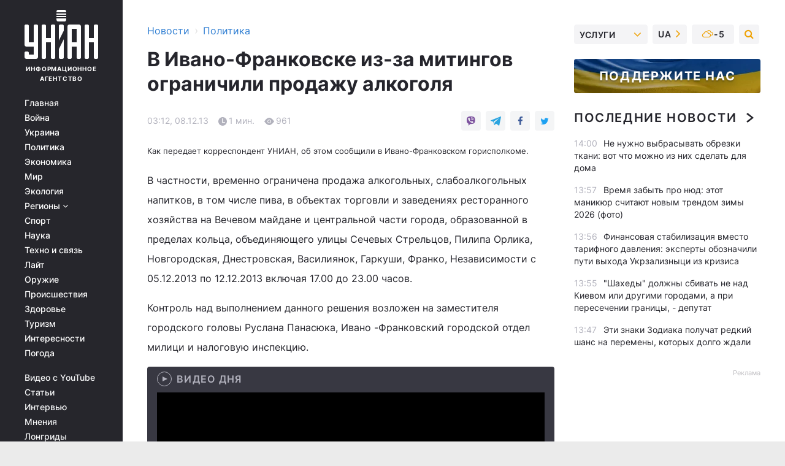

--- FILE ---
content_type: text/html; charset=UTF-8
request_url: https://www.unian.net/politics/860667-v-ivano-frankovske-iz-za-mitingov-ogranichili-prodaju-alkogolya.html
body_size: 30713
content:
    <!doctype html><html lang="ru"><head><meta charset="utf-8"><meta name="viewport" content="width=device-width, initial-scale=1.0, maximum-scale=2"><title>В Ивано-Франковске из-за митингов ограничили продажу алкоголя</title><meta name="description" content="В Ивано-Франковске из-за митингов ограничили продажу алкоголя. Читать онлайн в ленте новостей новости политики. главные новости политики в украине сегодня | униан за 08 декабря 2013 информационного агентства УНИАН"/><meta name="keywords" content="Франко, Гаркуши, Независимости, часовКонт, выполнением, над, Васянок, Днестровская, Стрельцов, Сечевых, Ппа, Орлика, Новгородская, данного, решения, городской, -Франковский, отдел, мци, инспекцию, налоговую, Ивано, Панасюка, заместителя, возложен, городского, головы, Руслана, улицы, объединяющ"/><meta name="theme-color" content="#28282d"><link rel="manifest" href="https://www.unian.net/manifest.json"><link rel="shortcut icon" href="https://www.unian.net/favicon.ico"/><meta property="fb:page_id" content="112821225446278"/><meta property="fb:app_id" content="1728296543975266"/><meta name="application-name" content="УНИАН"><meta name="apple-mobile-web-app-title" content="УНИАН"><meta name="apple-itunes-app" content="app-id=840099366, affiliate-data=ct=smartbannerunian"><link rel="mask-icon" href="https://www.unian.net/images/safari-pinned-tab.svg" color="#28282d"><link rel="apple-touch-icon" href="https://www.unian.net/images/apple-touch-icon.png"><link rel="apple-touch-icon" sizes="76x76" href="https://www.unian.net/images/apple-touch-icon-76x76.png"><link rel="apple-touch-icon" sizes="120x120" href="https://www.unian.net/images/apple-touch-icon-120x120.png"><link rel="apple-touch-icon" sizes="152x152" href="https://www.unian.net/images/apple-touch-icon-152x152.png"><link rel="apple-touch-icon" sizes="180x180" href="https://www.unian.net/images/apple-touch-icon-180x180.png"><link rel="preconnect" href="https://get.optad360.io/" crossorigin><link rel="preconnect" href="https://images.unian.net/" crossorigin><link rel="preconnect" href="https://membrana-cdn.media/" crossorigin><link rel="preconnect" href="https://www.googletagmanager.com/" crossorigin><link rel="preconnect" href="https://static.cloudflareinsights.com" crossorigin><link rel="preconnect" href="https://securepubads.g.doubleclick.net" crossorigin><link rel="preconnect" href="https://pagead2.googlesyndication.com/" crossorigin><link rel="dns-prefetch" href="https://i.ytimg.com/"><link rel="dns-prefetch" href="https://1plus1.video/"><link rel="dns-prefetch" href="https://ls.hit.gemius.pl"><link rel="dns-prefetch" href="https://jsc.idealmedia.io/"><link rel="dns-prefetch" href="https://gaua.hit.gemius.pl/"><link rel="dns-prefetch" href="https://cm.g.doubleclick.net/"><link rel="dns-prefetch" href="https://fonts.googleapis.com/"><link rel="dns-prefetch" href="https://ep2.adtrafficquality.google/"><link rel="dns-prefetch" href="https://ep1.adtrafficquality.google/"><meta property="og:image:width" content="1000"><meta property="og:image:height" content="545"><meta property="og:image:type" content="image/png"><meta property="og:url" content="https://www.unian.net/politics/860667-v-ivano-frankovske-iz-za-mitingov-ogranichili-prodaju-alkogolya.html"/><meta property="og:title" content="В Ивано-Франковске из-за митингов ограничили продажу алкоголя"/><meta property="og:description" content="	В центральной части Ивано-Франковска, согласно решению исполнительного комитета от 5 декабря, в связи с протестной акциями временно ограничена продажа алкогольных и слабоалкогольных напитков."/><meta property="og:type" content="article"/><meta property="og:image" content="https://images.unian.net/photos/thumb_files/1000_545_?1"/><meta property="og:published_time" content="2013-12-08T03:12:00+02:00"><meta property="og:modified_time" content="2013-12-08T03:12:00+02:00"><meta property="og:section" content="Политика"><meta name="twitter:card" content="summary_large_image"/><meta name="twitter:site" content="@unian"/><meta name="twitter:title" content="В Ивано-Франковске из-за митингов ограничили продажу алкоголя"/><meta name="twitter:description" content="	В центральной части Ивано-Франковска, согласно решению исполнительного комитета от 5 декабря, в связи с протестной акциями временно ограничена продажа алкогольных и слабоалкогольных напитков."><meta name="twitter:creator" content="@unian"/><meta name="twitter:image" content="https://images.unian.net/photos/thumb_files/1000_545_?1"/><meta name="twitter:image:src" content="https://images.unian.net/photos/thumb_files/1000_545_?1"/><meta name="twitter:domain" content="www.unian.net"/><meta name="robots" content="index, follow, max-image-preview:large"><meta name="telegram:channel" content="@uniannet"><script>
        function loadVideoNts(url) {
            var script = document.createElement('script');
            script.async = true;
            script.src = url;
            document.head.appendChild(script);
        }
        function handleIntersection(entries, observer) {
            entries.forEach(function (entry) {
                if (entry.isIntersecting) {
                    var videoWrapper = entry.target;
                    observer.unobserve(videoWrapper);

                    window.notsyCmd = window.notsyCmd || [];
                    window.notsyCmd.push(function () {
                        window.notsyInit({
                            pageVersionAutodetect: true,
                            targeting: [['site_section', 'politics']]
                        });
                    });

                    videoWrapper.setAttribute('data-loaded', 'true');
                    observer.disconnect(); // Припиняємо спостереження, коли блок був досягнутий

                    // Завантажуємо скрипт після досягнення блока
                    loadVideoNts('https://cdn.membrana.media/uni/ym.js');
                }
            });
        }

        var options = {
            root: null,
            rootMargin: '0px',
            threshold: 0.1
        };

        var observerMembr = new IntersectionObserver(handleIntersection, options);

        document.addEventListener('DOMContentLoaded', function () {
            var videoWrapper = document.querySelector('.nts-video-wrapper:not([data-loaded])');
            if (videoWrapper) {
                observerMembr.observe(videoWrapper);
            }
        });

    </script><link rel="alternate" href="https://www.unian.net/politics/860667-v-ivano-frankovske-iz-za-mitingov-ogranichili-prodaju-alkogolya.html" hreflang="x-default"/><link href="https://www.unian.net/politics/amp-860667-v-ivano-frankovske-iz-za-mitingov-ogranichili-prodaju-alkogolya.html" rel="amphtml"><link rel="canonical" href="https://www.unian.net/politics/860667-v-ivano-frankovske-iz-za-mitingov-ogranichili-prodaju-alkogolya.html"><link rel="preload" as="font" type="font/woff" crossorigin="anonymous" href="https://www.unian.net/build/assets/fonts/Inter/Inter-Bold.woff"><link rel="preload" as="font" type="font/woff" crossorigin="anonymous" href="https://www.unian.net/build/assets/fonts/Inter/Inter-Medium.woff"><link rel="preload" as="font" type="font/woff" crossorigin="anonymous" href="https://www.unian.net/build/assets/fonts/Inter/Inter-Regular.woff"><link rel="preload" as="font" type="font/woff" crossorigin="anonymous" href="https://www.unian.net/build/assets/fonts/Inter/Inter-SemiBold.woff"><style id="top"> *{margin:0;padding:0}body{font-size:14px;line-height:1.5}html{font-family:sans-serif;-ms-text-size-adjust:100%;-webkit-text-size-adjust:100%;-webkit-tap-highlight-color:rgba(0,0,0,0)}[class*=" icon-"],[class^=icon-],html{-webkit-font-smoothing:antialiased}a,img{border:none;outline:none}*{box-sizing:border-box;-webkit-box-sizing:border-box;-moz-box-sizing:border-box}@media (max-width:1184px){.nano-mob>.nano-content-mob{position:absolute;overflow:scroll;overflow-x:hidden;right:0;bottom:0}.nano-mob>.nano-content-mob::-webkit-scrollbar{display:none}.has-scrollbar>.nano-content-mob::-webkit-scrollbar{display:block}.nano-mob>.nano-pane{display:none!important;background:rgba(0,0,0,.25);position:absolute;width:10px;right:0;top:0;bottom:0;visibility:hidden;opacity:.01;-webkit-transition:.2s;-moz-transition:.2s;-o-transition:.2s;transition:.2s;border-radius:5px}.nano-mob>.nano-pane>.nano-slider{display:none;background:#444;position:relative;margin:0 1px;border-radius:3px}}@media (min-width:1185px){.nano-mob>.nano-content{-moz-appearance:none}.hidden-lg{display:none!important}.nano:not(.nano-mob)>.nano-content{position:absolute;overflow:auto;overflow-x:hidden;top:0;right:-12px!important;bottom:0;left:0}}.app-banner{padding:12px 26px 12px 16px;max-width:240px;height:320px;position:relative;margin:0 auto}.app-banner__title{font-weight:700;font-size:24px;line-height:28px;color:#efa205;margin-bottom:8px}.app-banner__text{font-weight:500;font-size:16px;line-height:20px;color:#fff}.app-banner__bottom{position:absolute;bottom:0;display:flex;justify-content:space-between;width:100%;left:0;padding:12px 16px}.app-banner__btn{height:36px;width:calc(50% - 4px);border:2px solid #efa205;border-radius:8px;text-align:center;line-height:30px}</style><link rel="stylesheet" href="https://www.unian.net/build/post.25f14eadfe90cdfe026eadb8063872ef.css"><style>
        .nts-video {width: 100%; height: calc(100vw / 16 * 9); max-height: 270px; margin: 10px auto; }
        .nts-video-wrapper {max-width: 670px;background: #383842;padding: 8px 16px 16px;border-radius: 4px;margin : 16px 0;overflow: hidden}
        .nts-video-label svg{margin-right: 8px;}
        .nts-video-label {font-weight: 600;font-size: 16px;line-height: 24px;align-self: start;letter-spacing: 0.08em;text-transform: uppercase;color: #B2B2BD;flex-start;align-items: center;
            display: flex;}

        @media (min-width: 1024px) {
            .nts-video {height: 360px; max-height: 360px;    margin-bottom: unset;}
        }
        @media (max-width: 1200px) {


        }

    </style><script type="application/ld+json">{"@context":"https:\/\/schema.org","@type":"NewsArticle","headline":"В Ивано-Франковске из-за митингов ограничили продажу алкоголя","description":"В центральной части Ивано-Франковска, согласно решению исполнительного комитета от 5 декабря, в связи с протестной акциями временно ограничена продажа алкогольных и слабоалкогольных напитков.","articleSection":"Политика","inLanguage":"ru","isAccessibleForFree":true,"datePublished":"2013-12-08T03:12:00+02:00","dateModified":"2013-12-08T03:12:00+02:00","mainEntityOfPage":{"@type":"WebPage","@id":"https:\/\/www.unian.net\/politics\/860667-v-ivano-frankovske-iz-za-mitingov-ogranichili-prodaju-alkogolya.html"},"image":{"@type":"ImageObject","url":"https:\/\/images.unian.net\/photos\/thumb_files\/1200_0_"},"publisher":{"@type":"Organization","name":"УНИАН","legalName":"Украинское независимое информационное агентство УНИАН","url":"https:\/\/www.unian.net\/","sameAs":["https:\/\/www.facebook.com\/uniannet\/","https:\/\/www.facebook.com\/UNIAN.ua","https:\/\/www.facebook.com\/unian.ukraine","https:\/\/www.facebook.com\/pogoda.unian\/","https:\/\/www.facebook.com\/devichnikunian\/","https:\/\/www.facebook.com\/starsunian\/","https:\/\/x.com\/unian","https:\/\/t.me\/uniannet","https:\/\/invite.viber.com\/?g2=AQA%2Fnf2OzxyI50pG6plG5XH2%2FokWAnOf0dNcAMevia2uE9z%2FYouMau7DjYf%2B06f1&lang=ru","https:\/\/www.youtube.com\/@unian","https:\/\/www.youtube.com\/@unian_tv","https:\/\/uk.wikipedia.org\/wiki\/%D0%A3%D0%9D%D0%86%D0%90%D0%9D","https:\/\/ru.wikipedia.org\/wiki\/%D0%A3%D0%9D%D0%98%D0%90%D0%9D","https:\/\/www.linkedin.com\/company\/96838031\/"],"foundingDate":1993,"logo":{"@type":"ImageObject","url":"https:\/\/www.unian.net\/images\/unian_schema.png","width":95,"height":60},"address":{"@type":"PostalAddress","streetAddress":"ул. Кириловская 23","addressLocality":"Киев","postalCode":"01001","addressCountry":"UA"},"contactPoint":{"@type":"ContactPoint","email":"unian.headquoters@unian.net","telephone":"+38-044-498-07-60","contactType":"headquoters","areaServed":"UA","availableLanguage":["uk-UA","ru-UA","en-UA"]}},"name":"УНИАН редакция","author":{"@type":"Person","0":"УНИАН редакция"},"articleBody":"Как передает корреспондент УНИАН, об этом сообщили в Ивано-Франковском горисполкоме.\tВ частности, временно ограничена продажа алкогольных, слабоалкогольных напитков, в том числе пива, в объектах торговли и заведениях ресторанного хозяйства на Вечевом майдане и центральной части города, образованной в пределах кольца, объединяющего улицы Сечевых Стрельцов, Пилипа Орлика, Новгородская, Днестровская, Василиянок, Гаркуши, Франко, Независимости с 05.12.2013 по 12.12.2013 включая 17.00 до 23.00 часов.\tКонтроль над выполнением данного решения возложен на заместителя городского головы Руслана Панасюка, Ивано -Франковский городской отдел милици и налоговую инспекцию."}</script><script type="application/ld+json">{"@context":"https:\/\/schema.org","@type":"BreadcrumbList","itemListElement":[{"@type":"ListItem","position":1,"item":{"@id":"https:\/\/www.unian.net\/","name":"Новости"}},{"@type":"ListItem","position":2,"item":{"@id":"https:\/\/www.unian.net\/politics","name":"Политика"}},{"@type":"ListItem","position":3,"item":{"@id":"https:\/\/www.unian.net\/politics\/860667-v-ivano-frankovske-iz-za-mitingov-ogranichili-prodaju-alkogolya.html","name":"В Ивано-Франковске из-за митингов ограничили продажу алкоголя"}}]}</script><link rel="alternate" type="application/rss+xml" href="https://rss.unian.net/site/gplay_52_rus.rss"/><script type="application/ld+json">{"@context":"https:\/\/schema.org","@type":"SoftwareApplication","name":"УНИАН","operatingSystem":"iOS 13.0 or later","applicationCategory":"BusinessApplication","offers":{"@type":"Offer","price":"0","priceCurrency":"USD"}}</script><script type="application/ld+json">{"@context":"https:\/\/schema.org","@type":"SoftwareApplication","name":"УНИАН","operatingSystem":"ANDROID","applicationCategory":"BusinessApplication","offers":{"@type":"Offer","price":"0","priceCurrency":"USD"}}</script><script type="application/ld+json">{"@context":"https:\/\/schema.org","@type":"Organization","name":"УНИАН","legalName":"Украинское независимое информационное агентство УНИАН","url":"https:\/\/www.unian.net\/","sameAs":["https:\/\/www.facebook.com\/uniannet\/","https:\/\/www.facebook.com\/UNIAN.ua","https:\/\/www.facebook.com\/unian.ukraine","https:\/\/www.facebook.com\/pogoda.unian\/","https:\/\/www.facebook.com\/devichnikunian\/","https:\/\/www.facebook.com\/starsunian\/","https:\/\/x.com\/unian","https:\/\/t.me\/uniannet","https:\/\/invite.viber.com\/?g2=AQA%2Fnf2OzxyI50pG6plG5XH2%2FokWAnOf0dNcAMevia2uE9z%2FYouMau7DjYf%2B06f1&lang=ru","https:\/\/www.youtube.com\/@unian","https:\/\/www.youtube.com\/@unian_tv","https:\/\/uk.wikipedia.org\/wiki\/%D0%A3%D0%9D%D0%86%D0%90%D0%9D","https:\/\/ru.wikipedia.org\/wiki\/%D0%A3%D0%9D%D0%98%D0%90%D0%9D","https:\/\/www.linkedin.com\/company\/96838031\/"],"foundingDate":1993,"logo":{"@type":"ImageObject","url":"https:\/\/www.unian.net\/images\/unian_schema.png","width":95,"height":60},"address":{"@type":"PostalAddress","streetAddress":"ул. Кириловская 23","addressLocality":"Киев","postalCode":"01001","addressCountry":"UA"},"contactPoint":{"@type":"ContactPoint","email":"unian.headquoters@unian.net","telephone":"+38-044-498-07-60","contactType":"headquoters","areaServed":"UA","availableLanguage":["uk-UA","ru-UA","en-UA"]}}</script><script type="application/ld+json">{"@context":"https:\/\/schema.org","@type":"NewsMediaOrganization","name":"УНИАН","legalName":"Украинское независимое информационное агентство УНИАН","url":"https:\/\/www.unian.net\/","sameAs":["https:\/\/www.facebook.com\/uniannet\/","https:\/\/www.facebook.com\/UNIAN.ua","https:\/\/www.facebook.com\/unian.ukraine","https:\/\/www.facebook.com\/pogoda.unian\/","https:\/\/www.facebook.com\/devichnikunian\/","https:\/\/www.facebook.com\/starsunian\/","https:\/\/x.com\/unian","https:\/\/t.me\/uniannet","https:\/\/invite.viber.com\/?g2=AQA%2Fnf2OzxyI50pG6plG5XH2%2FokWAnOf0dNcAMevia2uE9z%2FYouMau7DjYf%2B06f1&lang=ru","https:\/\/www.youtube.com\/@unian","https:\/\/www.youtube.com\/@unian_tv","https:\/\/uk.wikipedia.org\/wiki\/%D0%A3%D0%9D%D0%86%D0%90%D0%9D","https:\/\/ru.wikipedia.org\/wiki\/%D0%A3%D0%9D%D0%98%D0%90%D0%9D","https:\/\/www.linkedin.com\/company\/96838031\/"],"foundingDate":1993,"logo":{"@type":"ImageObject","url":"https:\/\/www.unian.net\/images\/unian_schema.png","width":95,"height":60},"address":{"@type":"PostalAddress","streetAddress":"ул. Кириловская 23","addressLocality":"Киев","postalCode":"01001","addressCountry":"UA"},"contactPoint":{"@type":"ContactPoint","email":"unian.headquoters@unian.net","telephone":"+38-044-498-07-60","contactType":"headquoters","areaServed":"UA","availableLanguage":["uk-UA","ru-UA","en-UA"]}}</script><script type="application/ld+json">{"@context":"https:\/\/schema.org","@type":"WebSite","name":"Украинское независимое информационное агентство УНИАН","alternateName":"УНИАН","url":"https:\/\/www.unian.net\/","potentialAction":{"@type":"SearchAction","target":"https:\/\/www.unian.net\/search?q={search_term_string}","query-input":"required name=search_term_string"},"author":{"@type":"NewsMediaOrganization","name":"УНИАН","legalName":"Украинское независимое информационное агентство УНИАН","url":"https:\/\/www.unian.net\/","sameAs":["https:\/\/www.facebook.com\/uniannet\/","https:\/\/www.facebook.com\/UNIAN.ua","https:\/\/www.facebook.com\/unian.ukraine","https:\/\/www.facebook.com\/pogoda.unian\/","https:\/\/www.facebook.com\/devichnikunian\/","https:\/\/www.facebook.com\/starsunian\/","https:\/\/x.com\/unian","https:\/\/t.me\/uniannet","https:\/\/invite.viber.com\/?g2=AQA%2Fnf2OzxyI50pG6plG5XH2%2FokWAnOf0dNcAMevia2uE9z%2FYouMau7DjYf%2B06f1&lang=ru","https:\/\/www.youtube.com\/@unian","https:\/\/www.youtube.com\/@unian_tv","https:\/\/uk.wikipedia.org\/wiki\/%D0%A3%D0%9D%D0%86%D0%90%D0%9D","https:\/\/ru.wikipedia.org\/wiki\/%D0%A3%D0%9D%D0%98%D0%90%D0%9D","https:\/\/www.linkedin.com\/company\/96838031\/"],"foundingDate":1993,"logo":{"@type":"ImageObject","url":"https:\/\/www.unian.net\/images\/unian_schema.png","width":95,"height":60},"address":{"@type":"PostalAddress","streetAddress":"ул. Кириловская 23","addressLocality":"Киев","postalCode":"01001","addressCountry":"UA"},"contactPoint":{"@type":"ContactPoint","email":"unian.headquoters@unian.net","telephone":"+38-044-498-07-60","contactType":"headquoters","areaServed":"UA","availableLanguage":["uk-UA","ru-UA","en-UA"]}},"creator":{"@type":"NewsMediaOrganization","name":"УНИАН","legalName":"Украинское независимое информационное агентство УНИАН","url":"https:\/\/www.unian.net\/","sameAs":["https:\/\/www.facebook.com\/uniannet\/","https:\/\/www.facebook.com\/UNIAN.ua","https:\/\/www.facebook.com\/unian.ukraine","https:\/\/www.facebook.com\/pogoda.unian\/","https:\/\/www.facebook.com\/devichnikunian\/","https:\/\/www.facebook.com\/starsunian\/","https:\/\/x.com\/unian","https:\/\/t.me\/uniannet","https:\/\/invite.viber.com\/?g2=AQA%2Fnf2OzxyI50pG6plG5XH2%2FokWAnOf0dNcAMevia2uE9z%2FYouMau7DjYf%2B06f1&lang=ru","https:\/\/www.youtube.com\/@unian","https:\/\/www.youtube.com\/@unian_tv","https:\/\/uk.wikipedia.org\/wiki\/%D0%A3%D0%9D%D0%86%D0%90%D0%9D","https:\/\/ru.wikipedia.org\/wiki\/%D0%A3%D0%9D%D0%98%D0%90%D0%9D","https:\/\/www.linkedin.com\/company\/96838031\/"],"foundingDate":1993,"logo":{"@type":"ImageObject","url":"https:\/\/www.unian.net\/images\/unian_schema.png","width":95,"height":60},"address":{"@type":"PostalAddress","streetAddress":"ул. Кириловская 23","addressLocality":"Киев","postalCode":"01001","addressCountry":"UA"},"contactPoint":{"@type":"ContactPoint","email":"unian.headquoters@unian.net","telephone":"+38-044-498-07-60","contactType":"headquoters","areaServed":"UA","availableLanguage":["uk-UA","ru-UA","en-UA"]}},"publisher":{"@type":"NewsMediaOrganization","name":"УНИАН","legalName":"Украинское независимое информационное агентство УНИАН","url":"https:\/\/www.unian.net\/","sameAs":["https:\/\/www.facebook.com\/uniannet\/","https:\/\/www.facebook.com\/UNIAN.ua","https:\/\/www.facebook.com\/unian.ukraine","https:\/\/www.facebook.com\/pogoda.unian\/","https:\/\/www.facebook.com\/devichnikunian\/","https:\/\/www.facebook.com\/starsunian\/","https:\/\/x.com\/unian","https:\/\/t.me\/uniannet","https:\/\/invite.viber.com\/?g2=AQA%2Fnf2OzxyI50pG6plG5XH2%2FokWAnOf0dNcAMevia2uE9z%2FYouMau7DjYf%2B06f1&lang=ru","https:\/\/www.youtube.com\/@unian","https:\/\/www.youtube.com\/@unian_tv","https:\/\/uk.wikipedia.org\/wiki\/%D0%A3%D0%9D%D0%86%D0%90%D0%9D","https:\/\/ru.wikipedia.org\/wiki\/%D0%A3%D0%9D%D0%98%D0%90%D0%9D","https:\/\/www.linkedin.com\/company\/96838031\/"],"foundingDate":1993,"logo":{"@type":"ImageObject","url":"https:\/\/www.unian.net\/images\/unian_schema.png","width":95,"height":60},"address":{"@type":"PostalAddress","streetAddress":"ул. Кириловская 23","addressLocality":"Киев","postalCode":"01001","addressCountry":"UA"},"contactPoint":{"@type":"ContactPoint","email":"unian.headquoters@unian.net","telephone":"+38-044-498-07-60","contactType":"headquoters","areaServed":"UA","availableLanguage":["uk-UA","ru-UA","en-UA"]}},"datePublished":"2026-01-22T14:04:28+02:00","dateModified":"2026-01-22T14:04:28+02:00","inLanguage":"ru"}</script><link href="https://www.googletagmanager.com/gtag/js?id=G-TECJ2YKWSJ" rel="preload" as="script"><script async src="https://www.googletagmanager.com/gtag/js?id=G-TECJ2YKWSJ"></script><script>window.dataLayer = window.dataLayer || [];function gtag(){dataLayer.push(arguments);}gtag('js', new Date());gtag('config', 'G-TECJ2YKWSJ');</script><script>(function(w,d,s,l,i){w[l]=w[l]||[];w[l].push({'gtm.start':new Date().getTime(),event:'gtm.js'});var f=d.getElementsByTagName(s)[0],j=d.createElement(s),dl=l!='dataLayer'?'&l='+l:'';j.async=true;j.src='https://www.googletagmanager.com/gtm.js?id='+i+dl;f.parentNode.insertBefore(j,f);})(window,document,'script','dataLayer','GTM-N24V2BL');</script></head><body class="home" data-infinite-scroll=""><div id="page_content" class="container main-wrap" data-page="1" data-page-max="50"><div class="main-column row m-0"><div class="col-lg-2 col-sm-12 prl0"><div class="main-menu"><div class="main-menu__content nano"><div class="nano-content"><div class="inside-nano-content"><a href="javascript:void(0);" id="trigger" class="menu-trigger hidden-lg" aria-label="menu"></a><div class="main-menu__logo"><a href="https://www.unian.net/"><img src="https://www.unian.net/images/unian-logo.svg" alt="Информационное агентство" width="120" height="80"/><div class="main-menu__logo-text">Информационное агентство</div></a></div><div class="hidden-lg main-menu__search"><div class="header-search__toggle hidden-lg" style="width: 15px; height: 19px"><i class="fa fa-search"></i></div><form method="GET" action="https://www.unian.net/search" class="header-search__form disactive"><div class="header-search__close hidden-lg">+</div><input type="text" name="q" aria-label="search" class="header-search__input" placeholder=" "/><input type="hidden" name="token" value="357266955"/><button type="submit" class="header-search__button" aria-label="search"><i class="fa fa-search"></i></button></form></div><nav class="main-menu__nav mp-menu nano nano-mob" id="mp-menu"><div class="main-menu__close hidden-lg">+</div><div class="nano-content nano-content-mob"><div class="mp-level main-menu__list"><ul><li class="main-menu__item"><a href="https://www.unian.net/">Главная</a></li><li class="main-menu__item"><a href="https://www.unian.net/war">Война</a></li><li class="main-menu__item"><a href="https://www.unian.net/society">Украина</a></li><li class="main-menu__item"><a href="https://www.unian.net/politics">Политика</a></li><li class="main-menu__item"><a href="https://www.unian.net/economics">Экономика</a></li><li class="main-menu__item"><a href="https://www.unian.net/world">Мир</a></li><li class="main-menu__item"><a href="https://www.unian.net/ecology">Экология</a></li><li class="main-menu__item has-submenu"><a href="javascript:void(0);">Регионы <i class="fa fa-angle-down"></i></a><div class="sub-level main-menu__sub-list"><ul><li><a href="https://www.unian.net/kyiv">Киев</a></li><li><a href="https://www.unian.net/lvov">Львов</a></li><li><a href="https://www.unian.net/dnepropetrovsk">Днепр</a></li><li><a href="https://www.unian.net/kharkiv">Харьков</a></li><li><a href="https://www.unian.net/odessa">Одесса</a></li></ul></div></li><li class="main-menu__item"><a href="https://sport.unian.net/">Спорт</a></li><li class="main-menu__item"><a href="https://www.unian.net/science">Наука</a></li><li class="main-menu__item"><a href="https://www.unian.net/techno">Техно и связь</a></li><li class="main-menu__item"><a href="https://www.unian.net/lite">Лайт</a></li><li class="main-menu__item"><a href="https://www.unian.net/weapons">Оружие</a></li><li class="main-menu__item"><a href="https://www.unian.net/incidents">Происшествия</a></li><li class="main-menu__item"><a href="https://health.unian.net/">Здоровье</a></li><li class="main-menu__item"><a href="https://www.unian.net/tourism">Туризм</a></li><li class="main-menu__item"><a href="https://www.unian.net/curiosities">Интересности</a></li><li class="main-menu__item"><a href="https://pogoda.unian.net">Погода</a></li></ul></div><div class="main-menu__services main-menu__list"><ul><li class="main-menu__item"><a href="https://www.unian.net/video-youtube">Видео с YouTube</a></li><li class="main-menu__item"><a href="https://www.unian.net/detail/publications">Статьи</a></li><li class="main-menu__item"><a href="https://www.unian.net/detail/interviews">Интервью</a></li><li class="main-menu__item"><a href="https://www.unian.net/detail/opinions">Мнения</a></li><li class="main-menu__item"><a href="https://www.unian.net/longrids">Лонгриды</a></li><li class="main-menu__item hidden-lg"><a href="https://www.unian.net/static/press/live">Пресс-центр</a></li><li class="main-menu__item has-submenu hidden-lg"><a href="javascript:void(0);">Услуги<i class="fa fa-angle-down"></i></a><div class="sub-level main-menu__sub-list"><ul><li><a href="https://www.unian.net/static/advertising/advert">Реклама на сайте</a></li><li><a href="https://www.unian.net/static/press/about">Пресс-центр</a></li><li><a href="https://photo.unian.net/">Фотобанк</a></li><li><a href="https://www.unian.net/static/monitoring/about">Мониторинг СМИ</a></li><li><a href="https://www.unian.net/static/subscription/products">Подписка на новости</a></li></ul></div></li></ul></div><div class="main-menu__services main-menu__list"><ul><li class="main-menu__item"><a href="https://www.unian.net/news/archive">Архив</a></li><li class="main-menu__item "><a href="https://www.unian.net/vacancy">Вакансии</a></li><li class="main-menu__item"><a href="https://www.unian.net/static/contacts">Контакты</a></li></ul></div></div></nav></div></div></div><div id="M473096ScriptRootC1436947" class="ideal-story" data-attribute="https://jsc.idealmedia.io/u/n/unian.net.1436947.js"></div></div></div><div class="col-lg-10 col-sm-12"><div class=" hot-news--negative"  ></div><div  class="running-line--negative"></div><div class="content-column"
											><div id="block_left_column_content" class="left-column sm-w-100"
																					 data-ajax-url="https://www.unian.net/politics/860667-v-ivano-frankovske-iz-za-mitingov-ogranichili-prodaju-alkogolya.html"
																	><div class=" infinity-item"
         data-url="https://www.unian.net/politics/860667-v-ivano-frankovske-iz-za-mitingov-ogranichili-prodaju-alkogolya.html"
         data-title="В Ивано-Франковске из-за митингов ограничили продажу алкоголя"
         data-io-article-url="https://www.unian.net/politics/860667-v-ivano-frankovske-iz-za-mitingov-ogranichili-prodaju-alkogolya.html"
         data-prev-url="https://www.unian.net/politics"
    ><div class="article "><div class="top-bredcr "><div class="breadcrumbs"><ol vocab="https://schema.org/" typeof="BreadcrumbList"><li property="itemListElement" typeof="ListItem"><a property="item" typeof="WebPage"
               href="/detail/all_news"><span
                        property="name">  Новости</span></a><meta property="position" content="1"></li><li><span>›</span></li><li property="itemListElement" typeof="ListItem"><a property="item" typeof="WebPage"
                   href="https://www.unian.net/politics"><span
                            property="name">  Политика</span></a><meta property="position" content="2"></li></ol></div></div><h1>В Ивано-Франковске из-за митингов ограничили продажу алкоголя</h1><div class="article__info    "><div><div class="article__info-item time ">03:12, 08.12.13</div><span class="article__info-item comments"><i class="unian-read"></i>
                                1 мин.
                            </span><span class="article__info-item views"><i class="unian-eye"></i><span id="js-views-860667"></span><script>
    function CreateRequest() {
        var Request = false;

        if (window.XMLHttpRequest) {
            //Gecko-совместимые браузеры, Safari, Konqueror
            Request = new XMLHttpRequest();
        } else if (window.ActiveXObject) {
            //Internet explorer
            try {
                Request = new ActiveXObject("Microsoft.XMLHTTP");
            } catch (CatchException) {
                Request = new ActiveXObject("Msxml2.XMLHTTP");
            }
        }

        if (!Request) {
            return null;
        }

        return Request;
    }

    /*
        Функция посылки запроса к файлу на сервере
        r_method  - тип запроса: GET или POST
        r_path    - путь к файлу
        r_args    - аргументы вида a=1&b=2&c=3...
        r_handler - функция-обработчик ответа от сервера
    */
    function SendRequest(r_method, r_path, r_args, r_handler) {
        //Создаём запрос
        var Request = CreateRequest();

        //Проверяем существование запроса еще раз
        if (!Request) {
            return;
        }

        //Назначаем пользовательский обработчик
        Request.onreadystatechange = function() {
            //Если обмен данными завершен
            if (Request.readyState == 4) {
                if (Request.status == 200) {
                    //Передаем управление обработчику пользователя
                    r_handler(Request);
                }
            }
        }

        //Проверяем, если требуется сделать GET-запрос
        if (r_method.toLowerCase() == "get" && r_args.length > 0)
            r_path += "?" + r_args;

        //Инициализируем соединение
        Request.open(r_method, r_path, true);

        if (r_method.toLowerCase() == "post") {
            //Если это POST-запрос

            //Устанавливаем заголовок
            Request.setRequestHeader("Content-Type","application/x-www-form-urlencoded; charset=utf-8");
            //Посылаем запрос
            Request.send(r_args);
        } else {
            //Если это GET-запрос
            Request.responseType = 'json';
            //Посылаем нуль-запрос
            Request.send(null);
        }
    }

    //Создаем функцию обработчик
    var Handler = function(Request) {
        document.getElementById("js-views-860667").innerHTML = ' ' + Request.response.views;
    }

    //Отправляем запрос
    SendRequest("GET", '/ajax/views/860667', "", Handler);
</script></span></div><div class="article-shares " data-url="https://www.unian.net/politics/860667-v-ivano-frankovske-iz-za-mitingov-ogranichili-prodaju-alkogolya.html"><div class="social-likes"><a href="viber://forward?text=https://www.unian.net/politics/860667-v-ivano-frankovske-iz-za-mitingov-ogranichili-prodaju-alkogolya.html" class="vb" rel="nofollow noopener"><i class="unian-viber"></i></a><a href="https://telegram.me/share/url?url=https://www.unian.net/politics/860667-v-ivano-frankovske-iz-za-mitingov-ogranichili-prodaju-alkogolya.html" class="tg" rel="nofollow noopener"><i class="unian-telegramm"></i></a><a href="https://www.facebook.com/sharer.php?u=https://www.unian.net/politics/860667-v-ivano-frankovske-iz-za-mitingov-ogranichili-prodaju-alkogolya.html" class="fb" rel="nofollow noopener"><i class="fa fa-facebook"></i></a><a href="https://twitter.com/share?&url=https://www.unian.net/politics/860667-v-ivano-frankovske-iz-za-mitingov-ogranichili-prodaju-alkogolya.html&text=В Ивано-Франковске из-за митингов ограничили продажу алкоголя" class="tw" rel="nofollow noopener"><i class="fa fa-twitter"></i></a></div></div></div><div class="article-text  "><p><span style="font-size: 10pt;">Как передает корреспондент УНИАН, об этом сообщили в Ивано-Франковском горисполкоме.</span></p><p>	В частности, временно ограничена продажа алкогольных, слабоалкогольных напитков, в том числе пива, в объектах торговли и заведениях ресторанного хозяйства на Вечевом майдане и центральной части города, образованной в пределах кольца, объединяющего улицы Сечевых Стрельцов, Пилипа Орлика, Новгородская, Днестровская, Василиянок, Гаркуши, Франко, Независимости с 05.12.2013 по 12.12.2013 включая 17.00 до 23.00 часов.</p><p>	Контроль над выполнением данного решения возложен на заместителя городского головы Руслана Панасюка, Ивано -Франковский городской отдел милици и налоговую инспекцию.</p><div><div class="nts-video-wrapper"><div class="nts-video-label"><svg xmlns="http://www.w3.org/2000/svg" width="24" height="24" viewbox="0 0 24 24" fill="none"><path d="M17 12L9 16L9 8L17 12Z" fill="#B2B2BD"></path><rect x="0.5" y="0.5" width="23" height="23" rx="11.5" stroke="#B2B2BD"></rect></svg>Видео дня</div><div class="nts-video UNI_VIDEO"></div></div></div></div><a href="https://donate.unian.net" class="support-post"><span class="support-post__text">Помогите проекту</span><span class="support-post__btn">Поддержите нас</span></a><div class="article-bottom  "><div class="social-btn-bottom"><a href="https://t.me/uniannet" class="social-btn-bottom__item tg"
       target="_blank" rel="nofollow noopener"><i class="unian-telegramm"></i><span>Читать УНИАН в Telegram</span></a><a href="https://invite.viber.com/?g2=AQA%2Fnf2OzxyI50pG6plG5XH2%2FokWAnOf0dNcAMevia2uE9z%2FYouMau7DjYf%2B06f1&lang=ru"
       target="_blank" rel="nofollow noopener" class="social-btn-bottom__item vb"><svg xmlns="http://www.w3.org/2000/svg" width="16" height="16" viewBox="0 0 16 16" fill="none"><path d="M8.41685 12.2214C8.17554 12.524 7.71972 12.4857 7.71972 12.4857C4.40261 11.6391 3.51396 8.27953 3.51396 8.27953C3.51396 8.27953 3.47566 7.8275 3.77826 7.58233L4.3758 7.10732C4.67457 6.87747 4.86226 6.32202 4.55966 5.77805C4.39112 5.47542 4.05405 4.93528 3.80508 4.59435C3.54078 4.23425 2.92792 3.49875 2.92409 3.49492C2.62915 3.14249 2.19248 3.06205 1.73284 3.29955C1.73284 3.29955 1.72901 3.30338 1.72518 3.30338C1.28851 3.54855 0.88249 3.878 0.503283 4.29555L0.495623 4.30321C0.212174 4.64414 0.0474681 4.98125 0.00916379 5.3107C0.00150347 5.349 -0.00232792 5.3988 0.00150258 5.45626C-0.00232792 5.60183 0.0206558 5.74357 0.0666204 5.88531L0.0819421 5.8968C0.223666 6.40629 0.583721 7.25289 1.36129 8.66644C1.8669 9.58199 2.384 10.3481 2.89727 10.9917C3.1654 11.3326 3.47183 11.6812 3.82423 12.0375L3.96212 12.1754C4.31835 12.5278 4.66691 12.8343 5.00781 13.1024C5.65132 13.6158 6.41357 14.1329 7.33286 14.6386C8.74627 15.4162 9.59278 15.7763 10.1022 15.918L10.1137 15.9334C10.2554 15.9793 10.3972 15.9985 10.5427 15.9985C10.6002 16.0023 10.65 15.9985 10.6883 15.9908C11.0177 15.9525 11.3548 15.7878 11.6957 15.5043L11.7033 15.4967C12.1208 15.1174 12.4502 14.7075 12.6954 14.2747C12.6954 14.2747 12.6992 14.2708 12.6992 14.267C12.9367 13.8073 12.8563 13.3706 12.5039 13.0756C12.5039 13.0756 11.7646 12.4589 11.4046 12.1946C11.0675 11.9456 10.5236 11.6123 10.221 11.4399C9.67705 11.1373 9.12164 11.325 8.89182 11.6238L8.41685 12.2214Z" fill="#7C529E"/><path fill-rule="evenodd" clip-rule="evenodd" d="M4.94375 3.0038C4.52633 2.5858 4.52633 1.90808 4.94375 1.49008C6.70394 -0.272583 10.7377 -0.944911 13.8406 2.1624C16.9436 5.26972 16.2722 9.30908 14.512 11.0717C14.0946 11.4897 13.4178 11.4897 13.0004 11.0717C12.583 10.6537 12.583 9.97602 13.0004 9.55801C13.9258 8.63136 14.5971 5.94744 12.329 3.67613C10.0609 1.40482 7.38071 2.07715 6.45536 3.0038C6.03794 3.4218 5.36117 3.4218 4.94375 3.0038ZM6.95754 4.85172C6.54012 5.26972 6.54012 5.94744 6.95754 6.36544C7.37496 6.78345 8.05172 6.78345 8.46914 6.36544C8.55903 6.27543 8.76472 6.1747 9.05612 6.1747C9.34751 6.1747 9.55321 6.27543 9.64309 6.36544C9.73297 6.45545 9.83357 6.66144 9.83357 6.95324C9.83357 7.24504 9.73297 7.45102 9.64309 7.54103C9.22567 7.95903 9.22567 8.63675 9.64309 9.05475C10.0605 9.47276 10.7373 9.47276 11.1547 9.05475C11.7362 8.47244 11.9713 7.66993 11.9713 6.95324C11.9713 6.23655 11.7362 5.43404 11.1547 4.85172C10.5732 4.2694 9.7718 4.03397 9.05612 4.03397C8.34043 4.03397 7.53904 4.2694 6.95754 4.85172Z" fill="#7C529E"/></svg><span>Читать УНИАН в Viber</span></a></div></div><div class="partner-news margin-top-20"     style="height: 520px"  ><div class="title-without-border black">
    Новости партнеров
</div><div class="  article-bottom-gallery-slider"><iframe data-src="/content/li-987-rus.html" style="width:100%" loading="lazy" class="partners-iframe"
                height="470" frameborder="0" scrolling="no" title="partners news"></iframe></div></div></div></div></div><div id="block_right_column_content" class="right-column newsfeed  d-none d-md-block"

																							><div class="tools"><div class="dropdown tools__dropdown tools__item"><a href="javascript:void(0);" class="dropdown-toggle">
            Услуги
            <i class="fa fa-angle-down"></i></a><div class="dropdown-menu"><a class="dropdown__item" href="https://www.unian.net/static/advertising/advert">Реклама</a><a class="dropdown__item" href="https://www.unian.net/static/press/about">Пресс-центр</a><a class="dropdown__item" href="https://photo.unian.net/">Фотобанк</a><a class="dropdown__item" href="https://www.unian.net/static/monitoring/about">Мониторинг</a></div></div><div class="tools__item"><a href="https://www.unian.ua/" class="tools__link"><span>
                                     UA
                             </span><i class="fa fa-angle-right"></i></a></div><div class="tools__item" style="width: 69px; justify-content: center"><a               href="https://pogoda.unian.net"
              class="tools__link" id="unian_weather_widget"><i class="fa fa-sun-o mr-1"></i><div></div></a></div><div class="tools__item tools-search"><div class="tools-search__toggle"><i class="fa fa-search"></i></div><form method="GET" action="https://www.unian.net/search" class="tools-search__form"><input type="text" name="q" aria-label="search" class="tools-search__input" placeholder=" " maxlength="20"/><input type="hidden" name="token" value="707446619"/><button type="submit" class="tools-search__button" aria-label="search"><i class="fa fa-search"></i></button></form></div></div><a href="https://donate.unian.net  " class="support-unian">
            Поддержите нас
        </a><!-- Block all_news start --><div  data-vr-zone="all_right_news" class="block-base ajax-block-container"><section class="newsfeed-column"><a href="https://www.unian.net/detail/all_news" class="title-bordered">
        

                                                                                Последние новости
                                                            <i class="unian-arrow-more"></i></a><div
                                             data-block-ajax-url="https://www.unian.net/ajax/all_news?page_route=news_rubric_third_level"
                data-ajax-page="1"
                data-ajax-limit="75"
                data-counter=""
                    ><ul class="newsfeed__list "><li class="newsfeed__item"><span class="newsfeed__time">14:00</span><h3 class="newsfeed__link"><a href="https://www.unian.net/lite/advice/kak-sdelat-kovrik-iz-obrezkov-tkani-i-ne-tolko-chto-mozhno-sdelat-eshche-13263000.html"  data-vr-contentbox="news_0">Не нужно выбрасывать обрезки ткани: вот что можно из них сделать для дома</a></h3></li><li class="newsfeed__item"><span class="newsfeed__time">13:57</span><h3 class="newsfeed__link"><a href="https://www.unian.net/lite/style/chas-zabuti-pro-nyud-cey-manikyur-vvazhayut-novim-trendom-zimi-2026-foto-13263093.html"  data-vr-contentbox="news_1">Время забыть про нюд: этот маникюр считают новым трендом зимы 2026 (фото)</a></h3></li><li class="newsfeed__item"><span class="newsfeed__time">13:56</span><h3 class="newsfeed__link"><a href="https://www.unian.net/economics/transport/finansovaya-stabilizaciya-vmesto-tarifnogo-davleniya-eksperty-oboznachili-puti-vyhoda-ukrzaliznyci-iz-krizisa-13263075.html"  data-vr-contentbox="news_2">Финансовая стабилизация вместо тарифного давления: эксперты обозначили пути выхода Укрзализныци из кризиса</a></h3></li><li class="newsfeed__item"><span class="newsfeed__time">13:55</span><h3 class="newsfeed__link"><a href="https://www.unian.net/weapons/voyna-v-ukraine-kostenko-podelilsya-mneniem-kak-sleduet-sbivat-shahedy-13263081.html"  data-vr-contentbox="news_3">"Шахеды" должны сбивать не над Киевом или другими городами, а при пересечении границы, - депутат</a></h3></li><li class="newsfeed__item"><span class="newsfeed__time">13:47</span><h3 class="newsfeed__link"><a href="https://www.unian.net/lite/astrology/goroskop-2026-eti-znaki-zodiaka-poluchat-redkiy-shans-na-peremeny-kotoryh-dolgo-zhdali-13262847.html"  data-vr-contentbox="news_4">Эти знаки Зодиака получат редкий шанс на перемены, которых долго ждали</a></h3></li><li class="newsfeed__banner banner-fb"><span class="newsfeed__ad">Реклама</span><div class="bnr-block__bnr" style="height: 600px; overflow:hidden;"><!-- Banner UDF1 () start. --><div data-banner="[https://images.unian.net/photos/2021_04/1619793683-7224.png]" data-banner-link="[https://www.unian.net/pogoda/]" data-ad="/82479101/Unian.net_/UDF1_300x600" data-type="bnr" data-size="[[300, 600]]"></div><ins class="staticpubads89354" data-sizes-desktop="300x600" data-slot="14" data-type_oa="GDF1"></ins><!-- Banner UDF1 () end. --></div></li><li class="newsfeed__item"><span class="newsfeed__time">13:46</span><h3 class="newsfeed__link"><a href="https://www.unian.net/war/voyna-v-ukraine-rf-atakuet-krivoy-rog-uzhe-v-techenie-desyati-chasov-novosti-dnepra-13262826.html"  data-vr-contentbox="news_5"><span class="blue-marker">обновлено</span>РФ атаковала Кривой Рог дронами и баллистикой: есть пострадавшие (фото)</a></h3></li><li class="newsfeed__item strong"><span class="newsfeed__time">13:42</span><h3 class="newsfeed__link"><a href="https://www.unian.net/pogoda/news/pogoda-obostryaetsya-ciklon-i-anticiklon-stolknutsya-nad-ukrainoy-karta-13263060.html"  data-vr-contentbox="news_6">Погода обостряется: циклон и антициклон столкнутся над Украиной (карта)</a></h3></li><li class="newsfeed__item"><span class="newsfeed__time">13:41</span><h3 class="newsfeed__link"><a href="https://www.unian.net/war/voyna-v-ukraine-genshtab-vsu-zayavil-o-novyh-udarah-po-neftyanoy-infrastrukture-rf-13263054.html"  data-vr-contentbox="news_7">Силы обороны поразили нефтяной терминал и радарные установки РФ, - Генштаб</a></h3></li><li class="newsfeed__item d-flex align-items-center w-100"><div class="newsfeed__time newsfeed__tg"><svg xmlns="http://www.w3.org/2000/svg" width="20" height="16" viewBox="0 0 20 16" fill="none"><path fill-rule="evenodd" clip-rule="evenodd" d="M1.36937 6.90067C6.73698 4.64981 10.3103 3.15417 12.1046 2.42856C17.2115 0.370208 18.285 0.0148083 18.9751 0C19.1285 0 19.4659 0.0296168 19.6959 0.207316C19.8799 0.355399 19.926 0.547908 19.9566 0.695991C19.9873 0.844074 20.018 1.15505 19.9873 1.39198C19.7112 4.20556 18.515 11.0322 17.9016 14.1715C17.6409 15.5043 17.1348 15.9485 16.644 15.993C15.5705 16.0818 14.7577 15.3118 13.7302 14.6602C12.1046 13.6384 11.1998 13.0017 9.62015 11.9947C7.79516 10.8397 8.97604 10.2029 10.0189 9.16634C10.2949 8.89979 15.0031 4.75347 15.0951 4.38326C15.1104 4.33883 15.1104 4.16113 15.0031 4.07228C14.8957 3.98343 14.7424 4.01305 14.6197 4.04267C14.451 4.07228 11.8745 5.73081 6.85967 9.00345C6.12354 9.49212 5.46409 9.72905 4.86598 9.71425C4.20654 9.69944 2.94898 9.35885 1.99815 9.06268C0.847949 8.70728 -0.0722116 8.51477 0.00446848 7.89282C0.0504765 7.56704 0.510557 7.24126 1.36937 6.90067Z" fill="#26A5E4"/></svg></div><h3><a class="newsfeed__link w-100" href="https://t.me/uniannet" target="_blank"  ><b>УНИАН в Телеграм - новости Украины в режиме онлайн</b></a></h3></li><li class="newsfeed__item strong"><span class="newsfeed__time">13:40</span><h3 class="newsfeed__link"><a href="https://www.unian.net/world/sovet-mira-pristupaet-k-rabote-tramp-sdelal-zayavlenie-13263030.html"  data-vr-contentbox="news_8">Трамп объявил о начале деятельности "Совета мира"</a></h3></li><li class="newsfeed__item"><span class="newsfeed__time">13:40</span><h3 class="newsfeed__link"><a href="https://www.unian.net/techno/software/novaya-siri-ios-27-apple-planiruet-prevratit-siri-v-analog-chatgpt-13263027.html"  data-vr-contentbox="news_9">Apple полностью перезапустит Siri: она станет полноценным чат-ботом, как ChatGPT</a></h3></li><li class="newsfeed__item"><span class="newsfeed__time">13:38</span><h3 class="newsfeed__link"><a href="https://www.unian.net/war/kupyansk-tregubov-rasskazal-o-zachistke-goroda-ot-rossiyan-novosti-harkova-13263048.html"  data-vr-contentbox="news_10">Вступит в режим отрыва головы: Трегубов рассказал о зачистке Купянска от россиян</a></h3></li><li class="newsfeed__item"><span class="newsfeed__time">13:38</span><h3 class="newsfeed__link"><a href="https://www.unian.net/economics/energetics/rossiyskiy-gaz-kitay-rekordno-uvelichil-zakupki-spg-iz-rossii-13263036.html"  data-vr-contentbox="news_11">Спасательный круг для союзника: Китай рекордно увеличил закупки российского сжиженного газа</a></h3></li><li class="newsfeed__item"><span class="newsfeed__time">13:30</span><h3 class="newsfeed__link"><a href="https://www.unian.net/techno/gadgets/chto-vliyaet-na-skorost-zaryadki-telefona-tri-tipichnye-oshibki-s-usb-c-13262949.html"  data-vr-contentbox="news_12">Три распространенные ошибки с USB‑C, которые ухудшают скорость зарядки</a></h3></li><li class="newsfeed__item"><span class="newsfeed__time">13:24</span><h3 class="newsfeed__link"><a href="https://www.unian.net/war/novosti-harkovshchiny-okkupanty-pytayutsya-oboyti-volchansk-s-flangov-novosti-harkova-13263015.html"  data-vr-contentbox="news_13">Оккупанты пытаются обойти с флангов один из городов Харьковщины, - военный</a></h3></li><li class="newsfeed__item"><span class="newsfeed__time">13:10</span><h3 class="newsfeed__link"><a href="https://www.unian.net/pogoda/news/katastroficheskiy-ledyanoy-shtorm-nadvigaetsya-na-ssha-pod-ugrozoy-okolo-100-millionov-chelovek-13262994.html"  data-vr-contentbox="news_14">Катастрофический ледяной шторм надвигается на США: под угрозой около 100 миллионов человек</a></h3></li><li class="newsfeed__item"><span class="newsfeed__time">13:08</span><h3 class="newsfeed__link"><a href="https://www.unian.net/incidents/obyski-u-deyneko-nabu-prishlo-s-obyskami-k-eks-glave-gtsu-iz-za-kontrabandy-sigaret-13262985.html"  data-vr-contentbox="news_15">У бывшего главы Госпогранслужбы проходят обыски, - СМИ</a></h3></li><li class="newsfeed__item strong"><span class="newsfeed__time">13:05</span><h3 class="newsfeed__link"><a href="https://www.unian.net/economics/energetics/grafik-otklyucheniya-sveta-na-22-yanvarya-ne-deystvuet-gde-v-ukraine-hudshaya-situaciya-13262979.html"  data-vr-contentbox="news_16">РФ частично погрузила в темноту четыре области: кто пострадал от вражеских дронов и ракет</a></h3></li><li class="newsfeed__item"><span class="newsfeed__time">12:59</span><h3 class="newsfeed__link"><a href="https://www.unian.net/lite/stars/zolota-para-gollivudu-na-mezhi-rozluchennya-zmi-13262973.html"  data-vr-contentbox="news_17">"Золотая пара" Голливуда на грани развода, - СМИ</a></h3></li><li class="newsfeed__item"><span class="newsfeed__time">12:50</span><h3 class="newsfeed__link"><a href="https://www.unian.net/war/elizarov-polkovnik-nardep-obyasnil-kak-naznachenie-edinogo-rukovoditelya-povysit-effektivnost-pvo-13262961.html"  data-vr-contentbox="news_18">"Винегрет от всех направлений": Костенко указал на важную проблему украинской ПВО</a></h3></li><li class="newsfeed__item"><span class="newsfeed__time">12:49</span><h3 class="newsfeed__link"><a href="https://www.unian.net/society/naznachenie-v-komissiyu-sap-shevchuk-zayavil-ob-informacionnyh-atakah-posle-izbraniya-13262955.html"  data-vr-contentbox="news_19">Назначение в комиссию САП: Шевчук заявил об информационных атаках после избрания</a></h3></li><li class="newsfeed__item"><span class="newsfeed__time">12:38</span><h3 class="newsfeed__link"><a href="https://www.unian.net/economics/energetics/punkty-nesokrushimosti-v-gschs-obyasnili-ogranicheniya-na-zaryadku-gadzhetov-13262934.html"  data-vr-contentbox="news_20">В Пунктах несокрушимости можно заряжать не все: в ГСЧС объяснили, какие есть ограничения</a></h3></li><li class="newsfeed__item"><span class="newsfeed__time">12:37</span><h3 class="newsfeed__link"><a href="https://www.unian.net/science/naskalnoe-izobrazhenie-ruki-v-indonezii-oproverglo-odno-iz-populyarnyh-nauchnyh-utverzhdeniy-13262970.html"  data-vr-contentbox="news_21">Наскальное изображение руки в Индонезии опровергло одно из популярных научных утверждений</a></h3></li><li class="newsfeed__item"><span class="newsfeed__time">12:37</span><h3 class="newsfeed__link"><a href="https://www.unian.net/lite/stars/dzhamala-diti-yakiy-viglyad-mayut-sini-spivachki-13262928.html"  data-vr-contentbox="news_22">Джамала показала сразу двух старших сыновей: как выглядят дети певицы (фото)</a></h3></li><li class="newsfeed__item"><span class="newsfeed__time">12:28</span><h3 class="newsfeed__link"><a href="https://www.unian.net/economics/finance/sankcii-protiv-rf-premer-belgii-podcherknul-chto-konfiskaciya-zamorozhennyh-aktivov-stala-by-aktom-voyny-13262922.html"  data-vr-contentbox="news_23">Премьер Бельгии считает, что конфискация активов РФ станет актом войны</a></h3></li><li class="newsfeed__item"><span class="newsfeed__time">12:19</span><h3 class="newsfeed__link"><a href="https://www.unian.net/lite/kino/otec-mat-sestra-brat-2025-treyler-i-data-vyhoda-novogo-filma-dzhima-dzharmusha-v-ukraine-video-13262907.html"  data-vr-contentbox="news_24">Вышел трейлер нового фильма Джима Джармуша с Кейт Бланшетт и Адамом Драйвером</a></h3></li><li class="newsfeed__banner"><span class="newsfeed__ad">Реклама</span><div class="banner-container" style="height: 250px; overflow: hidden; margin-bottom: 20px;"><!-- Banner UDF2 () start. --><div data-ad="/82479101/Unian.net_/UDF2_300x250" data-type="bnr" data-size="[[300, 250]]"></div><ins class="staticpubads89354" data-sizes-desktop="300x250,250x250,200x200" data-slot="26" data-type_oa="UDF2"></ins><!-- Banner UDF2 () end. --></div></li><li class="newsfeed__item"><span class="newsfeed__time">12:17</span><h3 class="newsfeed__link"><a href="https://www.unian.net/world/tramp-hochet-platit-1-mln-kazhdomu-zhitelyu-grenlandii-za-prisoedinenie-k-ssha-daily-mail-13262916.html"  data-vr-contentbox="news_25">Трамп хочет платить $1 млн каждому жителю Гренландии за присоединение к США, - Daily Mail</a></h3></li><li class="newsfeed__item"><span class="newsfeed__time">12:12</span><h3 class="newsfeed__link"><a href="https://www.unian.ua/economics/other/komfort-bez-svitla-i-tepla-eksperti-podililis-dosvidom-yak-vizhiti-u-moroznomu-misti-13262883.html"  data-vr-contentbox="news_26"><span class="blue-marker">Аналитика</span>Комфорт без света и тепла. Эксперты поделились опытом, как выжить в морозном городе</a></h3></li><li class="newsfeed__item"><span class="newsfeed__time">12:10</span><h3 class="newsfeed__link"><a href="https://www.unian.net/war/kostenko-nardep-o-pokazatele-v-50-tysyach-ubityh-okkupantov-ezhemesyachno-13262910.html"  data-vr-contentbox="news_27">Не смогут "бросаться мясом": Костенко о показателе в 50 тысяч убитых оккупантов ежемесячно</a></h3></li><li class="newsfeed__item"><span class="newsfeed__time">12:05</span><h3 class="newsfeed__link"><a href="https://www.unian.net/economics/finance/kurs-dollara-v-ukraine-skolko-budet-stoit-dollar-v-ukraine-do-konca-yanvarya-prognoz-bankira-13262901.html"  data-vr-contentbox="news_28">Чего ожидать от доллара в ближайшее время в Украине: прогноз банкира до конца января</a></h3></li><li class="newsfeed__item"><span class="newsfeed__time">11:45</span><h3 class="newsfeed__link"><a href="https://www.unian.net/incidents/oreshnik-raketa-zaderzhany-dva-agenta-rf-razvedyvavshie-posledstviya-udara-po-lvovskoy-oblasti-novosti-lvova-13262892.html"  data-vr-contentbox="news_29">Задержаны два агента РФ, разведывавшие последствия удара "Орешником" по Львовской области</a></h3></li><li class="newsfeed__item strong"><span class="newsfeed__time">11:42</span><h3 class="newsfeed__link"><a href="https://www.unian.net/society/pochti-300-tysyach-ukraincev-vyehali-i-ne-vernulis-iz-za-granicy-v-2025-godu-opendatabot-13262886.html"  data-vr-contentbox="news_30">Почти 300 тысяч украинцев выехали и не вернулись из-за границы в 2025 году, - Опендатабот</a></h3></li><li class="newsfeed__item"><span class="newsfeed__time">11:35</span><h3 class="newsfeed__link"><a href="https://www.unian.net/lite/astrology/goroskop-2026-tri-znaka-zodiaka-vot-vot-ozolotyatsya-ih-zhdet-moshchnyy-proryv-13262823.html"  data-vr-contentbox="news_31">Три знака Зодиака вот-вот озолотятся: кого ждет мощный прорыв</a></h3></li><li class="newsfeed__item strong"><span class="newsfeed__time">11:27</span><h3 class="newsfeed__link"><a href="https://www.unian.net/economics/other/tramp-prezident-ssha-predlozhil-ukraine-zonu-svobodnoy-torgovli-bez-poshlin-13262874.html"  data-vr-contentbox="news_32">Производство взлетит: Трамп предложил Украине зону свободной торговли без пошлин</a></h3></li><li class="newsfeed__item"><span class="newsfeed__time">11:14</span><h3 class="newsfeed__link"><a href="https://www.unian.net/economics/energetics/rossiyskaya-neft-ceny-na-rossiyskuyu-neft-dlya-kitaya-upali-do-besprecedentno-nizkogo-urovnya-13262868.html"  data-vr-contentbox="news_33">Цены на российскую нефть для Китая пробили дно: при чем здесь Индия</a></h3></li><li class="newsfeed__item"><span class="newsfeed__time">11:12</span><h3 class="newsfeed__link"><a href="https://www.unian.net/tourism/news/kuda-poehat-v-otpusk-5-stran-kotorym-osobenno-nuzhny-turisty-13262862.html"  data-vr-contentbox="news_34">Уникальные дома и локации без толп: названы 5 стран, которым особенно нужны туристы</a></h3></li><li class="newsfeed__item"><span class="newsfeed__time">11:11</span><h3 class="newsfeed__link"><a href="https://www.unian.net/world/stubb-ya-principialno-ne-soglasen-chto-rossiya-pobezhdaet-v-ukraine-13262856.html"  data-vr-contentbox="news_35">Стубб: Я принципиально не согласен, что Россия побеждает в Украине</a></h3></li><li class="newsfeed__item"><span class="newsfeed__time">11:09</span><h3 class="newsfeed__link"><a href="https://www.unian.net/economics/auto/samye-populyarnye-avtomobili-v-ukraine-top-5-poderzhannyh-i-novyh-modeley-kotorye-chashche-vsego-pokupayut-ukraincy-13262850.html"  data-vr-contentbox="news_36">Названы бензиновые авто, которые раскупают украинцы: ТОП-5 подержанных и новых моделей</a></h3></li><li class="newsfeed__item"><span class="newsfeed__time">11:06</span><h3 class="newsfeed__link"><a href="https://www.unian.net/weapons/l-159-ekspert-rasskazal-pochemu-cheshskie-samolety-stali-by-luchshim-variantom-dlya-borby-s-shahedami-13262838.html"  data-vr-contentbox="news_37">Лучшее противодействие "Шахедам": эксперт пояснил, как чешские истребители усилят ПВО</a></h3></li><li class="newsfeed__item"><span class="newsfeed__time">11:00</span><h3 class="newsfeed__link"><a href="https://www.unian.net/war/chernomorsk-shahed-popal-v-mnogoetazhku-v-gorode-propal-svet-novosti-odessy-13262748.html"  data-vr-contentbox="news_38"><span class="blue-marker">обновлено</span>В Черноморске Одесской области "Шахед" влетел в многоэтажку, погиб юноша</a></h3></li><li class="newsfeed__item"><span class="newsfeed__time">10:55</span><h3 class="newsfeed__link"><a href="https://www.unian.net/curiosities/chto-dobavit-v-vodu-dlya-mytya-polov-spisok-13262775.html"  data-vr-contentbox="news_39">Добиться запаха "как после клининга" просто: 8 лучших добавок для мытья полов</a></h3></li><li class="newsfeed__item"><span class="newsfeed__time">10:49</span><h3 class="newsfeed__link"><a href="https://www.unian.net/politics/zelenskiy-tramp-prezident-ukrainy-pribyl-v-davos-gde-u-nego-zaplanirovana-vstrecha-s-trampom-13262814.html"  data-vr-contentbox="news_40">Зеленский прибыл в Давос для встречи с Трампом</a></h3></li><li class="newsfeed__item"><span class="newsfeed__time">10:46</span><h3 class="newsfeed__link"><a href="https://www.unian.net/lite/stars/elena-topolya-video-shantazh-natalka-denisenko-emocionalno-otreagirovala-na-skandal-13262811.html"  data-vr-contentbox="news_41">"Недавно сама пережила": Денисенко эмоционально отреагировала на скандал с Тополей</a></h3></li><li class="newsfeed__item"><span class="newsfeed__time">10:42</span><h3 class="newsfeed__link"><a href="https://www.unian.net/world/stiv-vitkoff-skoro-posetit-kiev-chto-izvestno-13262796.html"  data-vr-contentbox="news_42">Виткофф анонсировал визит в Киев</a></h3></li><li class="newsfeed__item"><span class="newsfeed__time">10:34</span><h3 class="newsfeed__link"><a href="https://www.unian.net/economics/energetics/otklyuchenie-sveta-ukrainoy-prokatilas-volna-avariynyh-otklyucheniy-13262790.html"  data-vr-contentbox="news_43">По Украине прокатилась волна аварийных отключений: где сложнее всего с электричеством</a></h3></li><li class="newsfeed__item strong"><span class="newsfeed__time">10:33</span><h3 class="newsfeed__link"><a href="https://www.unian.net/politics/na-vstuplenie-ukrainy-v-evrosoyuz-mozhet-uyti-neskolko-let-premer-niderlandov-13262784.html"  data-vr-contentbox="news_44">На вступление Украины в Евросоюз может уйти несколько лет, - премьер Нидерландов</a></h3></li><li class="newsfeed__banner"><span class="newsfeed__ad">Реклама</span><div class="newsfeedbox"><div class="banner-container" style="height: 600px; overflow: hidden;"><!-- Banner UDF3 () start. --><div data-ad="/82479101/Unian.net_/UDF3_300x600" data-type="bnr" data-size="[[300, 600]]"></div><ins class="staticpubads89354" data-sizes-desktop="300x600" data-slot="16" data-type_oa="UDF3"></ins><!-- Banner UDF3 () end. --></div></div></li><li class="newsfeed__item"><span class="newsfeed__time">10:22</span><h3 class="newsfeed__link"><a href="https://www.unian.net/lite/stars/sergey-pritula-deti-volonter-vpervye-otkrovenno-vyskazalsya-o-samom-mladshem-syne-i-zhene-13262781.html"  data-vr-contentbox="news_45">Притула впервые откровенно высказался о самом младшем сыне</a></h3></li><li class="newsfeed__item"><span class="newsfeed__time">10:18</span><h3 class="newsfeed__link"><a href="https://www.unian.net/economics/finance/kurs-valyut-v-privatbanke-kurs-dollara-k-grivne-v-banke-22-yanvarya-podeshevel-13262766.html"  data-vr-contentbox="news_46">"ПриватБанк" снизил цену доллара и евро: свежий курс валют на 22 января</a></h3></li><li class="newsfeed__item strong"><span class="newsfeed__time">10:09</span><h3 class="newsfeed__link"><a href="https://www.unian.net/world/vot-chto-stoit-na-konu-ryutte-sdelal-zayavlenie-o-voennoy-pomoshchi-ukraine-13262754.html"  data-vr-contentbox="news_47">"Вот что стоит на кону": Рютте сделал заявление о военной помощи Украине</a></h3></li><li class="newsfeed__item"><span class="newsfeed__time">10:07</span><h3 class="newsfeed__link"><a href="https://www.unian.net/economics/finance/kurs-valyut-skolko-stoyat-dollar-i-evro-22-yanvarya-13262742.html"  data-vr-contentbox="news_48">Валюта начала дешеветь: курс доллара и евро в обменниках и банках</a></h3></li><li class="newsfeed__item"><span class="newsfeed__time">10:00</span><h3 class="newsfeed__link"><a href="https://health.unian.net/health/kakoy-chay-pit-ot-holesterina-5-poleznyh-vidov-chaya-13262715.html"  data-vr-contentbox="news_49">Что пить для понижения холестерина: 5 полезных видов чая</a></h3></li><li class="newsfeed__item strong"><span class="newsfeed__time">09:53</span><h3 class="newsfeed__link"><a href="https://www.unian.net/politics/mirnye-peregovory-uitkoff-rasskazal-o-tom-kak-udalos-svesti-peregovory-k-odnomu-voprosu-13262739.html"  data-vr-contentbox="news_50">Мирные переговоры сведены к одному вопросу: Уиткофф рассказал, с чем летит к Путину</a></h3></li><li class="newsfeed__item"><span class="newsfeed__time">09:50</span><h3 class="newsfeed__link"><a href="https://www.unian.net/world/tri-avianosca-ssha-napravilis-na-blizhniy-vostok-i-v-evropu-forbes-obyasnil-chto-proishodit-13262730.html"  data-vr-contentbox="news_51">Три авианосца США направились на Ближний Восток и в Европу: Forbes объяснил, что происходит</a></h3></li><li class="newsfeed__item strong"><span class="newsfeed__time">09:49</span><h3 class="newsfeed__link"><a href="https://www.unian.net/pogoda/news/v-ukrainu-mchitsya-dolgozhdannoe-poteplenie-na-5-7-gradusov-sinoptik-13262724.html"  data-vr-contentbox="news_52">Аномальный холод уже пройден: в Украину мчится долгожданное потепление на 5-7 градусов</a></h3></li><li class="newsfeed__item"><span class="newsfeed__time">09:44</span><h3 class="newsfeed__link"><a href="https://www.unian.net/lite/astrology/goroskop-na-zavtra-23-yanvarya-2026-eti-kitayskie-znaki-zodiaka-skoro-sorvut-dzhekpot-13262721.html"  data-vr-contentbox="news_53">Эти китайские знаки Зодиака скоро сорвут джекпот и кардинально изменят жизнь</a></h3></li><li class="newsfeed__item"><span class="newsfeed__time">09:00</span><h3 class="newsfeed__link"><a href="https://www.unian.net/pogoda/news/pogoda-22-yanvarya-ukrgidrometcentr-obyavil-i-uroven-opasnosti-13262706.html"  data-vr-contentbox="news_54">Укргидрометцентр объявил I уровень опасности: каких областей касается предупреждение</a></h3></li><li class="newsfeed__item"><span class="newsfeed__time">09:00</span><h3 class="newsfeed__link"><a href="https://www.unian.net/society/sobornost-v-deystvii-kak-badm-sochetaet-nepreryvnost-postavok-lekarstv-i-podderzhku-sil-oborony-13261926.html"  data-vr-contentbox="news_55"><span class="blue-marker">НК</span>Соборность в действии: как БаДМ сочетает непрерывность поставок лекарств и поддержку Сил обороны</a></h3></li><li class="newsfeed__item strong"><span class="newsfeed__time">08:56</span><h3 class="newsfeed__link"><a href="https://www.unian.net/war/voyna-s-rf-sily-oborony-osvobodili-i-zachistili-ot-protivnika-selo-suheckoe-v-doneckoy-oblasti-13262700.html"  data-vr-contentbox="news_56">Силы обороны освободили село Сухецкое в Донецкой области, – DeepState</a></h3></li><li class="newsfeed__item"><span class="newsfeed__time">08:55</span><h3 class="newsfeed__link"><a href="https://www.unian.net/curiosities/mayya-znali-budushchee-drevniy-kalendar-tochno-predskazyval-zatmeniya-na-stoletiya-vpered-13262694.html"  data-vr-contentbox="news_57">Майя знали будущее: древний календарь точно предсказывал затмения на столетия вперед</a></h3></li><li class="newsfeed__item"><span class="newsfeed__time">08:42</span><h3 class="newsfeed__link"><a href="https://www.unian.net/pogoda/news/pogoda-lvov-22-yanvarya-obyavleno-preduprezhdenie-o-nepogode-novosti-lvova-13262688.html"  data-vr-contentbox="news_58">Синоптики объявили во Львове желтую опасность: что будет с погодой</a></h3></li><li class="newsfeed__item strong"><span class="newsfeed__time">08:40</span><h3 class="newsfeed__link"><a href="https://www.unian.net/war/novyy-udar-po-ukraine-rf-gotovit-novuyu-ataku-na-energetiku-i-obekty-aes-13262682.html"  data-vr-contentbox="news_59">Россияне готовят новые удары по энергетике и объектам АЭС, - представитель Украины в ОБСЕ</a></h3></li><li class="newsfeed__item"><span class="newsfeed__time">08:32</span><h3 class="newsfeed__link"><a href="https://www.unian.net/curiosities/golovolomka-so-spichkami-peremestite-tolko-dve-spichki-chtoby-ispravit-ravenstvo-13262580.html"  data-vr-contentbox="news_60">Какие 2 спички нужно переместить: 97% людей не могут ответить за 8 секунд</a></h3></li><li class="newsfeed__item"><span class="newsfeed__time">08:30</span><h3 class="newsfeed__link"><a href="https://www.unian.net/lite/holidays/kogda-blagoveshchenie-v-2026-godu-tochnaya-data-prazdnika-13178193.html"  data-vr-contentbox="news_61">Когда Благовещение 2026 в Украине: точная дата, запреты и народные приметы дня</a></h3></li><li class="newsfeed__item"><span class="newsfeed__time">08:23</span><h3 class="newsfeed__link"><a href="https://www.unian.net/world/vsemirnyy-ekonomicheskiy-forum-mozhet-pokinut-davos-ft-13262670.html"  data-vr-contentbox="news_62">Всемирный экономический форум может покинуть Давос, - FT</a></h3></li><li class="newsfeed__item"><span class="newsfeed__time">08:14</span><h3 class="newsfeed__link"><a href="https://www.unian.net/pogoda/news/pogoda-v-harkove-srochno-obyavili-i-uroven-opasnosti-novosti-harkova-13262676.html"  data-vr-contentbox="news_63">В Харькове срочно объявили I уровень опасности</a></h3></li><li class="newsfeed__item strong"><span class="newsfeed__time">08:03</span><h3 class="newsfeed__link"><a href="https://www.unian.net/economics/transport/ukrzaliznycya-bolee-200-poezdov-s-segodnyashnego-dnya-budut-otpravlyatsya-po-izmenennomu-grafiku-13262664.html"  data-vr-contentbox="news_64">Более 200 поездов с сегодняшнего дня будут отправляться по новому графику, - "Укрзализныця"</a></h3></li><li class="newsfeed__banner"><span class="newsfeed__ad">Реклама</span><div class="newsfeed-box "><div class="banner-container" style="height: 250px; overflow: hidden; margin-bottom: 20px;"><!-- Banner UDF4 () start. --><div data-ad="/82479101/Unian.net_/UDF4_300x250" data-type="bnr" data-size="[[300, 250]]"></div><ins class="staticpubads89354" data-sizes-desktop="300x250,250x250" data-slot="17" data-type_oa="UDF4"></ins><!-- Banner UDF4 () end. --></div></div></li><li class="newsfeed__item"><span class="newsfeed__time">08:00</span><h3 class="newsfeed__link"><a href="https://www.unian.net/pogoda/news/pogoda-v-kieve-22-yanvarya-nachnet-menyatsya-novosti-kieva-13262154.html"  data-vr-contentbox="news_65">22 января погода в Киеве начнет меняться</a></h3></li><li class="newsfeed__item"><span class="newsfeed__time">07:54</span><h3 class="newsfeed__link"><a href="https://www.unian.net/world/ministr-torgovli-ssha-vyzval-skandal-na-uzhine-v-davose-chto-izvestno-13262658.html"  data-vr-contentbox="news_66">Министр торговли США вызвал скандал на ужине в Давосе, гости покидали зал, - FT</a></h3></li><li class="newsfeed__item"><span class="newsfeed__time">07:30</span><h3 class="newsfeed__link"><a href="https://www.unian.net/weapons/zombi-rakety-putina-the-telegraph-rasskazal-dlya-chego-rossiya-ih-ozhivila-13262655.html"  data-vr-contentbox="news_67">Россия достала "зомби-ракеты" Путина: The Telegraph назвал цели оккупантов</a></h3></li><li class="newsfeed__item"><span class="newsfeed__time">07:23</span><h3 class="newsfeed__link"><a href="https://www.unian.net/world/dzhey-di-vens-v-chetvertyy-raz-stanet-otcom-13262646.html"  data-vr-contentbox="news_68">Джей Ди Вэнс в четвертый раз станет отцом</a></h3></li><li class="newsfeed__item"><span class="newsfeed__time">07:20</span><h3 class="newsfeed__link"><a href="https://www.unian.net/lite/astrology/goroskop-na-zavtra-po-kartam-taro-telcam-novaya-cel-rybam-skrytye-strahi-13262310.html"  data-vr-contentbox="news_69">Гороскоп на 22 января по картам Таро: Тельцам - новая цель, Рыбам - скрытые страхи</a></h3></li><li class="newsfeed__item"><span class="newsfeed__time">07:10</span><h3 class="newsfeed__link"><a href="https://www.unian.net/lite/astrology/goroskop-na-zavtra-dlya-vseh-znakov-strelcam-dostizheniya-rakam-poterya-sil-13262223.html"  data-vr-contentbox="news_70">Гороскоп на 22 января: Стрельцам - достижения, Ракам - потеря сил</a></h3></li><li class="newsfeed__item"><span class="newsfeed__time">07:10</span><h3 class="newsfeed__link"><a href="https://www.unian.net/pogoda/news/magnitnye-buri-22-yanvarya-dve-novye-vspyshki-razrazilis-na-solnce-13262073.html"  data-vr-contentbox="news_71">Еще две вспышки разразились на Солнце: грозит ли Земле новая магнитная буря (график)</a></h3></li><li class="newsfeed__item"><span class="newsfeed__time">07:00</span><h3 class="newsfeed__link"><a href="https://www.unian.net/lite/holidays/cerkovnye-prazdniki-yanvarya-2026-chto-otmechayut-pravoslavnye-po-novomu-i-staromu-stilyu-13236012.html"  data-vr-contentbox="news_72">Церковный календарь на январь 2026: все праздники по новому и старому стилю</a></h3></li><li class="newsfeed__item"><span class="newsfeed__time">06:30</span><h3 class="newsfeed__link"><a href="https://www.unian.net/lite/holidays/den-sobornosti-ukrainy-22-yanvarya-2026-tradicii-i-pozdravleniya-13262271.html"  data-vr-contentbox="news_73">С Днем соборности Украины 22 января: самые трогательные поздравления для родных</a></h3></li><li class="newsfeed__item strong"><span class="newsfeed__time">06:30</span><h3 class="newsfeed__link"><a href="https://www.unian.net/pogoda/news/pogoda-22-yanvarya-v-ukraine-nachnet-snezhit-13261992.html"  data-vr-contentbox="news_74">22 января в Украине начнет снежить: где ждать осадки</a></h3></li></ul></div><div class="single-block-loader"><div class="scroll-loader"><img src="https://www.unian.net/images/ajax-loader.svg" alt="загрузка..."/></div></div></section></div><!-- Block all_news end --></div></div><div class="clearfix"></div><div id="page_loader"><div class="scroll-loader"><img src="https://www.unian.net/images/ajax-loader.svg" alt="загрузка..."/></div></div><div class="footer" id="footer_pos"><div class="footer-menu"><div class="footer-menu--all"><div class="footer-menu__block"><a href="https://www.unian.net/tag/voyna-v-ukraine" class="footer-menu__title">Война в Украине</a><div class="footer-menu__list"><a href="https://www.unian.net/tag/natalya-moseychuk" class="footer-menu__link">Наталья Мосейчук +</a></div></div><div class="footer-menu__block"><a href="https://www.unian.net/society" class="footer-menu__title">Новости Украины</a><div class="footer-menu__list"><a href="https://www.unian.net/economics/auto/yakiy-shtraf-za-neochishchenu-vid-snigu-mashinu-chi-budut-shtrafuvati-ukrajinciv-13261365.html" class="footer-menu__link">Штраф за снег на машине</a><a href="https://www.unian.net/lvov" class="footer-menu__link">Новости Львова</a><a href="https://www.unian.net/kyiv" class="footer-menu__link">Новости Киева</a><a href="https://www.unian.net/society/yakiy-termin-diji-ukrajinskogo-pasporta-komu-potribno-terminovo-yogo-zaminiti-13259076.html" class="footer-menu__link">Какой термин действия паспорта в Украине</a><a href="https://www.unian.net/odessa" class="footer-menu__link">Новости Одессы</a><a href="https://www.unian.net/economics/other/groshi-na-ditinu-2026-yak-oformiti-viplati-i-skilki-platitimut-batkam-13260207.html" class="footer-menu__link">Выплаты на ребенка 2026</a><a href="https://www.unian.net/dnepropetrovsk" class="footer-menu__link">Новости Днепра</a><a href="https://www.unian.net/society/chi-perehodyat-borgi-u-spadok-v-ukrajini-shcho-budut-viplachuvati-diti-13261293.html" class="footer-menu__link">Какие долги не наследуются</a><a href="https://www.unian.net/kharkiv" class="footer-menu__link">Новости Харькова</a></div></div><div class="footer-menu__block"><a href="https://www.unian.net/economics" class="footer-menu__title">Новости экономики</a><div class="footer-menu__list"><a href="https://www.unian.net/tag/kurs-dollara" class="footer-menu__link">Курс доллара</a><a href="https://www.unian.net/tag/kurs-evro" class="footer-menu__link">Курс евро</a><a href="https://www.unian.net/tag/kurs-valyut" class="footer-menu__link">Курс валют</a><a href="https://www.unian.net/tag/tarifyi-na-elektroenergiyu" class="footer-menu__link">Тарифы на электроэнергию</a><a href="https://www.unian.net/tag/tarifyi-na-gaz" class="footer-menu__link">Тарифы на газ</a><a href="https://www.unian.net/tag/ukrzaliznyitsya" class="footer-menu__link">Укрзализныця</a><a href="https://www.unian.net/tag/bitkoin" class="footer-menu__link">Биткоин – курс</a></div></div><div class="footer-menu__block"><a href="https://www.unian.net/pogoda" class="footer-menu__title">Прогноз погоды</a><div class="footer-menu__list"><a href="https://www.unian.net/tag/pogoda-na-mesyac" class="footer-menu__link">Погода на месяц</a><a href="https://www.unian.net/tag/pogoda-na-zavtra" class="footer-menu__link">Погода на завтра</a><a href="https://www.unian.net/tag/sinoptik" class="footer-menu__link">Синоптик</a><a href="https://www.unian.net/tag/pogoda-na-nedelyu" class="footer-menu__link">Погода на неделю</a><a href="https://www.unian.net/tag/pogoda-kiev" class="footer-menu__link">Погода Киев</a><a href="https://www.unian.net/tag/magnitnyie-buri" class="footer-menu__link">Магнитные бури</a></div></div><div class="footer-menu__block"><a href="https://www.unian.net/lite/astrology" class="footer-menu__title">Гороскоп</a><div class="footer-menu__list"><a href="https://www.unian.net/tag/goroskop-na-nedelyu" class="footer-menu__link">Гороскоп на неделю</a><a href="https://www.unian.net/lite/astrology/kogda-novolunie-budet-v-yanvare-2026-tochnoe-vremya-i-sovety-astrologa-mariny-skadi-13256598.html" class="footer-menu__link">Когда новолуние в январе 2026</a><a href="https://www.unian.net/tag/goroskop-na-segodnya" class="footer-menu__link">Гороскоп на сегодня</a><a href="https://www.unian.net/tag/goroskop-na-zavtra" class="footer-menu__link">Гороскоп на завтра</a></div></div><div class="footer-menu__block"><a href="https://www.unian.net/lite/advice" class="footer-menu__title">Лайфхаки</a><div class="footer-menu__list"><a href="https://www.unian.net/lite/advice/kak-ochistit-unitaz-ot-rzhavchiny-i-izvestkovogo-naleta-eto-sredstvo-luchshe-belizny-13256256.html" class="footer-menu__link">Как убрать налет в унитазе</a><a href="https://www.unian.net/lite/advice/skolko-varit-sosiski-chtoby-legko-bylo-chistit-tochnoe-vremya-i-vazhnye-sekrety-13258740.html" class="footer-menu__link">Как варить сосиски</a><a href="https://www.unian.net/lite/advice/kak-sdelat-chtoby-drova-goreli-dolshe-i-bylo-teplo-layfhaki-dlya-zimy-13261002.html" class="footer-menu__link">Как заставить дрова гореть дольше</a><a href="https://www.unian.net/lite/advice/kak-ubrat-kosti-iz-ryby-dlya-kotlet-poleznyy-layfhak-13256376.html" class="footer-menu__link">Как убрать кости из рыбы для котлет</a><a href="https://www.unian.net/lite/advice/chto-nelzya-vylivat-v-rakovinu-ni-v-koem-sluchae-zasoritsya-ochen-bystro-13259085.html" class="footer-menu__link">Что нельзя смывать в раковину</a><a href="https://www.unian.net/lite/advice/kak-otmyt-prigorevshuyu-kastryulyu-poleznye-layfhaki-dlya-hozyaek-13258398.html" class="footer-menu__link">Как отмыть нагар с кастрюли</a><a href="https://www.unian.net/lite/advice/kak-varit-ris-chtoby-on-byl-rassypchatyy-kulinary-podelilis-sekretom-13256652.html" class="footer-menu__link">Как нужно варить рассыпчатый рис</a><a href="https://www.unian.net/lite/advice/chem-ubrat-rzhavchinu-v-unitaze-shikarnyy-narodnyy-sposob-13258317.html" class="footer-menu__link">Как отмыть унитаз от ржавчины и налета</a><a href="https://www.unian.net/lite/advice/kak-izbavitsya-ot-pleseni-v-vannoy-na-shvah-i-na-stenah-13259733.html" class="footer-menu__link">Как избавиться от плесени</a><a href="https://www.unian.net/lite/advice/shcho-mozhna-pidklyuchiti-do-ekoflou-a-shcho-ne-mozhna-ekspert-dav-chitku-instrukciyu-13258233.html" class="footer-menu__link">Что можно и нельзя подключать к Экофлоу</a><a href="https://www.unian.net/lite/advice/skolko-varit-yayca-vkrutuyu-i-vsmyatku-zheltok-i-belok-budut-idealnymi-13258377.html" class="footer-menu__link">Сколько минут варить яйца</a></div></div><div class="footer-menu__block"><a href="https://www.unian.net/lite/holidays" class="footer-menu__title">Какой сегодня праздник</a><div class="footer-menu__list"><a href="https://www.unian.net/lite/holidays/kogda-maslenica-2026-data-prazdnika-po-novomu-kalendaryu-13255929.html" class="footer-menu__link">Когда в 2026 году Масленица</a><a href="https://www.unian.net/lite/holidays/kogda-sretenie-gospodne-2026-data-tradicii-zaprety-prazdnika-13259565.html" class="footer-menu__link">Сретение Господне 2026</a></div></div><div class="footer-menu__block"><a href="https://www.unian.net/lite" class="footer-menu__title">Lite</a><div class="footer-menu__list"><a href="https://www.unian.net/recipes" class="footer-menu__link">Рецепты</a><a href="https://www.unian.net/lite/style" class="footer-menu__link">Мода</a><a href="https://www.unian.net/lite/kino" class="footer-menu__link">Кино</a><a href="https://www.unian.net/lite/astrology" class="footer-menu__link">Астрология</a><a href="https://www.unian.net/tag/magnitnyie-buri" class="footer-menu__link">Магнитные бури</a><a href="https://www.unian.net/lite/holidays" class="footer-menu__link">Праздники</a><a href="https://www.unian.net/lite/stars" class="footer-menu__link">Звезды</a><a href="https://www.unian.net/lite/relationships" class="footer-menu__link">Отношения</a><a href="https://www.unian.net/lite/advice" class="footer-menu__link">Лайфхаки</a><a href="https://www.unian.net/tag/holostyak-2025" class="footer-menu__link">Холостяк 2025</a></div></div><div class="footer-menu__block"><a href="https://www.unian.net/recipes" class="footer-menu__title">Рецепты</a><div class="footer-menu__list"><a href="https://www.unian.net/recipes/desserts/various-sweets/vafelnye-trubochki-so-slivkami-i-sgushchenkoy-vkus-kotoryy-znakom-s-detstva-13260912.html" class="footer-menu__link">Хрустящие вафельные трубочки со сгущенкой</a><a href="https://www.unian.net/recipes/second-courses/meat-dishes/pechenochnye-kotlety-ochen-vkusnyy-recept-s-sekretnoy-pripravoy-13256610.html" class="footer-menu__link">Печеночные котлеты</a><a href="https://www.unian.net/recipes/desserts/various-sweets/kozinaki-recept-iz-semechek-kunzhuta-i-greckih-orehov-13258776.html" class="footer-menu__link">Домашние козинаки</a></div></div><div class="footer-menu__block"><a href="https://www.unian.net/lite/ogorod" class="footer-menu__title">Сад-огород</a><div class="footer-menu__list"><a href="https://www.unian.net/lite/ogorod/kak-zashchitit-magnolii-ot-moroza-kak-pravilno-uhazhivat-za-ney-zimoy-13258806.html" class="footer-menu__link">Как защитить магнолию зимой</a><a href="https://www.unian.net/lite/ogorod/kakie-sorta-kartofelya-samye-vkusnye-i-urozhaynye-chto-sazhat-v-2026-godu-13260771.html" class="footer-menu__link">Самые вкусные сорта картофеля</a></div></div></div><div class="footer-menu__app"><span class="footer-menu__app-icon" data-hashstring="aXR1bmVz" data-hashtype="href" data-link="" data-target="_blank"><svg xmlns="http://www.w3.org/2000/svg" width="14" height="16" viewBox="0 0 14 16" fill="none"><path d="M11.7047 8.45544C11.6967 7.14395 12.3156 6.15553 13.5654 5.42671C12.8664 4.46521 11.8089 3.93639 10.4149 3.83447C9.09499 3.73447 7.65093 4.5729 7.12217 4.5729C6.56338 4.5729 5.28555 3.86908 4.28011 3.86908C2.20515 3.89985 0 5.45748 0 8.62659C0 9.56309 0.178255 10.5304 0.534764 11.5265C1.01144 12.838 2.7299 16.0513 4.52246 15.9994C5.4598 15.9782 6.12275 15.3609 7.34249 15.3609C8.52618 15.3609 9.13906 15.9994 10.1845 15.9994C11.9931 15.9744 13.5474 13.0533 14 11.738C11.5745 10.64 11.7047 8.52275 11.7047 8.45544ZM9.59971 2.59028C10.6152 1.43264 10.523 0.378831 10.493 0C9.59571 0.0499981 8.55823 0.586516 7.96738 1.24611C7.31645 1.95377 6.93391 2.82874 7.01602 3.81524C7.98541 3.88639 8.87067 3.40756 9.59971 2.59028Z" fill="#EFA205"/></svg><svg xmlns="http://www.w3.org/2000/svg" width="72" height="24" viewBox="0 0 72 24" fill="none"><path d="M10.1438 18.4072H8.09333L6.97016 14.8154H3.06615L1.99625 18.4072H0L3.8679 6.17902H6.25689L10.1438 18.4072ZM6.63159 13.3084L5.61586 10.1154C5.50841 9.78922 5.30707 9.02105 5.01003 7.81183H4.97391C4.85564 8.33191 4.66513 9.10007 4.4033 10.1154L3.40563 13.3084H6.63159Z" fill="#717184"/><path d="M20.0907 13.8902C20.0907 15.3897 19.6925 16.5751 18.8962 17.4452C18.1829 18.2198 17.2972 18.6067 16.2399 18.6067C15.0987 18.6067 14.2789 18.1895 13.7796 17.3552H13.7435V22H11.8186V12.4926C11.8186 11.5498 11.7942 10.5823 11.7472 9.58989H13.4401L13.5476 10.9875H13.5837C14.2256 9.93447 15.1998 9.40888 16.5072 9.40888C17.5292 9.40888 18.3824 9.81961 19.065 10.642C19.7494 11.4653 20.0907 12.5477 20.0907 13.8902ZM18.1296 13.9618C18.1296 13.1036 17.94 12.3961 17.559 11.8393C17.1428 11.2585 16.5839 10.9682 15.8833 10.9682C15.4084 10.9682 14.9768 11.1299 14.5913 11.4487C14.2049 11.7703 13.952 12.1903 13.8338 12.7103C13.7742 12.9529 13.7444 13.1514 13.7444 13.3076V14.7778C13.7444 15.4191 13.9376 15.9603 14.324 16.4023C14.7105 16.8443 15.2125 17.0648 15.83 17.0648C16.555 17.0648 17.1193 16.78 17.5229 16.2121C17.9274 15.6433 18.1296 14.8935 18.1296 13.9618Z" fill="#717184"/><path d="M30.056 13.8902C30.056 15.3897 29.6578 16.5751 28.8606 17.4452C28.1482 18.2198 27.2625 18.6067 26.2052 18.6067C25.064 18.6067 24.2442 18.1895 23.7458 17.3552H23.7097V22H21.7848V12.4926C21.7848 11.5498 21.7604 10.5823 21.7135 9.58989H23.4063L23.5138 10.9875H23.5499C24.1909 9.93447 25.1651 9.40888 26.4734 9.40888C27.4945 9.40888 28.3478 9.81961 29.0321 10.642C29.7138 11.4653 30.056 12.5477 30.056 13.8902ZM28.0949 13.9618C28.0949 13.1036 27.9044 12.3961 27.5234 11.8393C27.1072 11.2585 26.5501 10.9682 25.8486 10.9682C25.3728 10.9682 24.9421 11.1299 24.5557 11.4487C24.1693 11.7703 23.9174 12.1903 23.7991 12.7103C23.7404 12.9529 23.7097 13.1514 23.7097 13.3076V14.7778C23.7097 15.4191 23.9029 15.9603 24.2875 16.4023C24.674 16.8434 25.176 17.0648 25.7953 17.0648C26.5203 17.0648 27.0846 16.78 27.4882 16.2121C27.8927 15.6433 28.0949 14.8935 28.0949 13.9618Z" fill="#717184"/><path d="M41.1976 14.9782C41.1976 16.0183 40.8427 16.8646 40.1304 17.5179C39.3476 18.2318 38.2578 18.5884 36.8575 18.5884C35.5646 18.5884 34.5281 18.3348 33.7435 17.8266L34.1895 16.1938C35.0346 16.7139 35.9618 16.9749 36.9721 16.9749C37.6971 16.9749 38.2614 16.8076 38.6668 16.475C39.0704 16.1424 39.2717 15.6958 39.2717 15.139C39.2717 14.6428 39.1056 14.2247 38.7725 13.8856C38.4411 13.5466 37.8876 13.2314 37.1148 12.9401C35.0111 12.1417 33.9602 10.9719 33.9602 9.43378C33.9602 8.42855 34.3285 7.60433 35.0662 6.96296C35.8011 6.32068 36.7816 6 38.0077 6C39.1011 6 40.0094 6.19388 40.7344 6.58072L40.2532 8.1777C39.576 7.8028 38.8104 7.61536 37.9536 7.61536C37.2764 7.61536 36.7473 7.78534 36.3681 8.12348C36.0476 8.42579 35.8869 8.79425 35.8869 9.23071C35.8869 9.71403 36.0702 10.1137 36.4385 10.428C36.7591 10.7183 37.3414 11.0326 38.1865 11.3716C39.2203 11.7952 39.9796 12.2905 40.4681 12.8584C40.9547 13.4244 41.1976 14.1328 41.1976 14.9782Z" fill="#717184"/><path d="M47.5616 11.0602H45.4399V15.3412C45.4399 16.4301 45.8136 16.974 46.563 16.974C46.907 16.974 47.1923 16.9437 47.418 16.8831L47.4713 18.3707C47.0921 18.5149 46.5928 18.5875 45.9744 18.5875C45.2141 18.5875 44.62 18.3514 44.1912 17.88C43.7641 17.4077 43.5492 16.6157 43.5492 15.5029V11.0584H42.2852V9.58824H43.5492V7.9738L45.4399 7.39308V9.58824H47.5616V11.0602Z" fill="#717184"/><path d="M57.1348 13.926C57.1348 15.2813 56.7538 16.394 55.9936 17.2642C55.1964 18.1601 54.1382 18.6067 52.8191 18.6067C51.5479 18.6067 50.5358 18.1776 49.781 17.3193C49.0262 16.4611 48.6488 15.3778 48.6488 14.0721C48.6488 12.7057 49.037 11.5866 49.8162 10.7164C50.5936 9.84534 51.6427 9.4098 52.9618 9.4098C54.233 9.4098 55.256 9.83891 56.0279 10.698C56.7665 11.5314 57.1348 12.6074 57.1348 13.926ZM55.1377 13.9894C55.1377 13.1762 54.9671 12.4788 54.6213 11.8972C54.2177 11.1933 53.6407 10.8423 52.8932 10.8423C52.1194 10.8423 51.5316 11.1942 51.1281 11.8972C50.7823 12.4797 50.6116 13.1881 50.6116 14.0261C50.6116 14.8393 50.7823 15.5368 51.1281 16.1175C51.5443 16.8213 52.1257 17.1723 52.876 17.1723C53.6109 17.1723 54.1879 16.814 54.6041 16.0991C54.9589 15.5064 55.1377 14.8017 55.1377 13.9894Z" fill="#717184"/><path d="M63.3916 11.3128C63.2011 11.2769 62.998 11.2585 62.7849 11.2585C62.1077 11.2585 61.5841 11.5186 61.2157 12.0396C60.8952 12.499 60.7345 13.0797 60.7345 13.7808V18.4073H58.8104L58.8285 12.3667C58.8285 11.3504 58.8041 10.4251 58.7562 9.59081H60.4329L60.5033 11.2778H60.5566C60.7597 10.698 61.0802 10.2313 61.519 9.88117C61.9479 9.566 62.4111 9.40888 62.9104 9.40888C63.0882 9.40888 63.249 9.42174 63.3916 9.44471V11.3128Z" fill="#717184"/><path d="M72 13.5815C72 13.9325 71.9774 14.2284 71.9296 14.47H66.1548C66.1774 15.3411 66.4564 16.0073 66.9927 16.4667C67.4793 16.8774 68.1086 17.0832 68.8815 17.0832C69.7365 17.0832 70.5166 16.9445 71.2181 16.6661L71.5197 18.026C70.6999 18.3899 69.732 18.5709 68.6151 18.5709C67.2717 18.5709 66.2171 18.1684 65.4497 17.3644C64.6841 16.5604 64.3003 15.4808 64.3003 14.1264C64.3003 12.7968 64.657 11.6895 65.3711 10.8065C66.1187 9.86377 67.129 9.3924 68.4003 9.3924C69.6489 9.3924 70.5942 9.86377 71.2362 10.8065C71.7445 11.5554 72 12.4816 72 13.5815ZM70.1645 13.0733C70.1771 12.4926 70.0516 11.9909 69.7907 11.5673C69.4575 11.0225 68.9456 10.7505 68.2567 10.7505C67.6274 10.7505 67.1155 11.016 66.7245 11.549C66.404 11.9726 66.2135 12.4807 66.1548 13.0724H70.1645V13.0733Z" fill="#717184"/></svg></span><span class="footer-menu__app-icon" data-hashstring="cGxheW1hcmtldA==" data-hashtype="href" data-link="" data-target="_blank"><svg xmlns="http://www.w3.org/2000/svg" width="14" height="16" viewBox="0 0 14 16" fill="none"><path d="M11.9 9.33333L10.5 8L11.9 6.66667C11.9 6.66667 13.3 7.33333 14 8C13.3 8.66667 11.9 9.33333 11.9 9.33333Z" fill="#EFA205"/><path d="M10.5 10.6667L9.1 9.33333L2.1 16C3.5 15.3333 8.4 12 10.5 10.6667Z" fill="#EFA205"/><path d="M0.7 16C0.35 16 0 15.6667 0 15.3333L1.00506e-08 0.666667C0 0.333333 0.35 0 0.7 0L7.83014 7.98325L0.7 16Z" fill="#EFA205"/><path d="M2.1 0L9.1 6.66667L10.5 5.33333C8.4 4 3.5 0.666667 2.1 0Z" fill="#EFA205"/></svg><svg xmlns="http://www.w3.org/2000/svg" width="80" height="24" viewBox="0 0 80 24" fill="none"><path d="M25.5642 10.4303C23.3524 10.4303 21.5249 12.1153 21.5249 14.4257C21.5249 16.7171 23.3332 18.421 25.5644 18.421C27.7955 18.421 29.6036 16.736 29.6036 14.4257C29.6036 12.1153 27.7955 10.4303 25.5642 10.4303ZM25.5642 16.8312C24.3521 16.8312 23.2949 15.8272 23.2949 14.4078C23.2949 12.9687 24.353 11.9845 25.5642 11.9845C26.7755 11.9845 27.8336 12.9687 27.8336 14.4078C27.8336 15.8272 26.7755 16.8312 25.5642 16.8312ZM16.7738 10.4303C14.5425 10.4303 12.7342 12.1153 12.7342 14.4257C12.7342 16.7171 14.5425 18.421 16.7738 18.421C19.0048 18.421 20.8132 16.736 20.8132 14.4257C20.8132 12.1153 19.0048 10.4303 16.7736 10.4303H16.7738ZM16.7738 16.8312C15.5615 16.8312 14.5044 15.8272 14.5044 14.4078C14.5044 12.9687 15.5626 11.9845 16.7738 11.9845C17.9859 11.9845 19.0432 12.9687 19.0432 14.4078C19.0432 15.8272 18.004 16.8312 16.7738 16.8312ZM6.32898 11.6613V13.3463H10.4065C10.2906 14.293 9.96462 14.9935 9.48336 15.4673C8.88732 16.0541 7.96398 16.6983 6.32898 16.6983C3.80876 16.6983 1.86668 14.6913 1.86668 12.2105C1.86668 9.72974 3.80981 7.6848 6.32898 7.6848C7.69418 7.6848 8.67586 8.21516 9.4067 8.89708L10.6179 7.70367C9.59815 6.73832 8.23294 6 6.32898 6C2.88542 6 0 8.78305 0 12.1728C0 15.5627 2.88542 18.3457 6.32898 18.3457C8.19461 18.3457 9.58003 17.7401 10.6955 16.6033C11.8302 15.4862 12.1765 13.9142 12.1765 12.6457C12.1765 12.2482 12.1384 11.8883 12.08 11.5852L6.32898 11.6613ZM49.0697 12.9677C48.7424 12.0776 47.7043 10.4303 45.6262 10.4303C43.5482 10.4303 41.8366 12.0401 41.8366 14.4257C41.8366 16.6597 43.5482 18.421 45.8187 18.421C47.6651 18.421 48.7233 17.3039 49.1653 16.6597L47.8001 15.7509C47.338 16.414 46.7228 16.849 45.8187 16.849C44.9145 16.849 44.2801 16.4515 43.8755 15.6369L49.242 13.4217L49.0697 12.9677ZM43.6066 14.3127C43.5685 12.7784 44.8189 11.9835 45.7028 11.9835C46.4147 11.9835 46.9918 12.3243 47.203 12.8358L43.6066 14.3127ZM39.2401 18.1562H41.0101V6.45385H39.2401V18.1562ZM36.3555 11.3204H36.298C35.8943 10.8467 35.1443 10.4303 34.1818 10.4303C32.162 10.4303 30.3347 12.1916 30.3347 14.4257C30.3347 16.6597 32.1811 18.4023 34.1818 18.4023C35.1432 18.4023 35.8934 17.9858 36.298 17.4932H36.3555V18.0613C36.3555 19.5955 35.5278 20.4091 34.2009 20.4091C33.1236 20.4091 32.4501 19.6331 32.1811 18.9889L30.6428 19.6331C31.0847 20.6936 32.2586 22 34.2009 22C36.278 22 38.0289 20.7879 38.0289 17.8531V10.6762H36.3555V11.3204ZM34.3357 16.8312C33.1236 16.8312 32.1047 15.8272 32.1047 14.4267C32.1047 13.0261 33.1245 12.0032 34.3357 12.0032C35.5289 12.0032 36.4903 13.0261 36.4903 14.4267C36.4895 15.8084 35.5278 16.8312 34.3357 16.8312ZM57.3216 6.45406H53.0899V18.1562H54.8599V13.7249H57.3216C59.2839 13.7249 61.207 12.3233 61.207 10.0895C61.207 7.85544 59.2839 6.45385 57.3216 6.45385V6.45406ZM57.3789 12.0975H54.8781V8.08226H57.3789C58.6868 8.08226 59.4562 9.16164 59.4562 10.0893C59.4379 10.9982 58.6879 12.0975 57.3789 12.0975ZM68.2669 10.4115C66.9973 10.4115 65.67 10.9607 65.1314 12.2105L66.69 12.8547C67.0364 12.2105 67.6517 12.0023 68.306 12.0023C69.2294 12.0023 70.1525 12.5514 70.1717 13.5167V13.6307C69.8444 13.4414 69.1719 13.1758 68.3252 13.1758C66.6327 13.1758 64.92 14.1037 64.92 15.8084C64.92 17.3802 66.3054 18.3835 67.8439 18.3835C69.0369 18.3835 69.6904 17.8531 70.0942 17.2286H70.1516V18.1376H71.8631V13.6494C71.8442 11.5858 70.2864 10.4112 68.2669 10.4112V10.4115ZM68.0554 16.8123C67.4783 16.8123 66.67 16.5278 66.67 15.8281C66.67 14.9191 67.6698 14.5783 68.5356 14.5783C69.3048 14.5783 69.6704 14.7487 70.1516 14.9757C70.0169 16.0551 69.0744 16.8123 68.0554 16.8123ZM78.0381 10.6773L76.0183 15.7329H75.9608L73.8648 10.6771H71.9608L75.115 17.7588L73.3258 21.7166H75.1723L80 10.6771H78.0379L78.0381 10.6773ZM62.1885 18.1562H63.9585V6.45385H62.1885V18.1562Z" fill="#717184"/></svg></span><div class="footer-menu__icons"><span data-hashstring="ZmFjZWJvb2s=" data-hashtype="href" data-link="" data-target="_blank" class="footer-menu__icon"><i class="unian-fb"></i></span><span data-hashstring="dHdpdHRlcl9ydXM=" data-hashtype="href" data-link="" data-target="_blank" class="footer-menu__icon"><svg width="16" height="16" viewBox="0 0 16 16" fill="none" xmlns="http://www.w3.org/2000/svg"><path d="M16 16H10L0 0H6L16 16ZM11 14H13L5 2H3L11 14Z" fill="#EFA205"/><path d="M3 16H1L6.47125 8.705L7.51406 9.98125L3 16Z" fill="#EFA205"/><path d="M13 0H15L9.67781 7.09625L8.54922 5.93437L13 0Z" fill="#EFA205"/></svg></span><a href="https://www.linkedin.com/company/96838031/" class="footer-menu__icon" rel="nofollow noopener" target="_blank" aria-label="UNIAN linkedin"><svg width="16" height="16" viewBox="0 0 16 16" fill="none" xmlns="http://www.w3.org/2000/svg"><path d="M0.16 5.12621H3.68V16H0.16V5.12621ZM1.92077 0C2.97955 0 3.84 0.862969 3.84 1.92531C3.84 2.98859 2.97955 3.85156 1.92077 3.85156C0.859207 3.85156 0 2.98859 0 1.92531C0.000155064 0.863125 0.859362 0 1.92077 0Z" fill="#EFA205"/><path d="M5.76 5.12621H8.90955L8.9097 6.57808H8.95368C9.39217 5.72007 10.4632 4.81553 12.0608 4.81553C15.3861 4.81553 16 7.07593 16 10.0141V16H12.7184V10.6928C12.7184 9.42732 12.6959 7.79944 11.0119 7.79944C9.3033 7.79944 9.04101 9.178 9.04101 10.6013V16H5.76V5.12621Z" fill="#EFA205"/></svg></a><a href="https://news.google.com/publications/CAAqBwgKMLfH0wEwuvM1" class="footer-menu__icon" rel="nofollow noopener" target="_blank" aria-label="UNIAN google news Page"><svg xmlns="http://www.w3.org/2000/svg" width="30" height="14" viewBox="0 0 30 14" fill="#fff"><path d="M26.4706 4.375H17.6471V2.625H26.4706V4.375Z" fill="#ffffff"></path><path d="M28.2353 11.375H17.6471V9.625H28.2353V11.375Z" fill="#ffffff"></path><path d="M30 7.875H17.6471V6.125H30V7.875Z" fill="#ffffff"></path><path d="M7.05882 6.125V8.75H11.4706C11.1493 10.3525 9.32914 11.2284 7.21303 11.2284C4.85228 11.2284 2.93801 9.2905 2.93801 6.99922C2.93801 4.70794 4.85228 2.77007 7.21303 2.77007C8.27633 2.77007 9.22822 3.12504 9.97988 3.82011V3.82167L12.0379 1.82425C10.7881 0.693497 9.15798 0 7.21222 0C3.22948 0 0 3.13366 0 7C0 10.8663 3.22867 14 7.21222 14C11.3774 14 14.1176 11.1578 14.1176 7.15907C14.1176 6.70066 14.1176 6.475 14.1176 6.125H7.05882Z" fill="#ffffff"></path></svg></a><span data-hashstring="dmliZXI=" data-hashtype="href" data-link="" data-target="_blank" class="footer-menu__icon"><i class="unian-viber"></i></span><span data-hashstring="dGVsZWdyYW0=" data-hashtype="href" data-link="" data-target="_blank" class="footer-menu__icon"><i class="unian-telegramm"></i></span><a class="footer-menu__icon" target="_blank" rel="noopener" aria-label="rss" href="https://rss.unian.net/site/news_rus.rss"><i class="unian-rss"></i></a></div></div></div><div class="copyright-text" data-url="https://www.unian.net/ajax/footer-message"></div><a href="/static/siterules">Правила пользования сайтом</a><a href="/static/policy">Политика конфиденциальности</a><a href="/static/about">О нас</a><a href="/static/editorial-policy">Редакционная политика</a><a href="/socials">Мы в соцсетях</a></div></div></div></div><a href="javascript:void(0);" class="up-btn" id="return-to-top"><svg xmlns="http://www.w3.org/2000/svg" width="16" height="40" viewBox="0 0 16 16" fill="none"><path d="M8 -3.49691e-07L-3.49691e-07 8L2 10L6 8L6 16L10 16L10 8L14 10L16 8L8 -3.49691e-07Z" fill="white"/></svg></a><div class="cookies clickable"><div class="cookies__container hstack justify-content-between"><div class="cookies__body"><div class="cookies__body-text">Мы используем <a href="https://www.unian.net/static/siterules">cookies</a></div></div><div class="cookies__agree">Соглашаюсь</div></div></div><iframe name="send_frame1" class="send_frame1" title="send"></iframe><div style="display:none"><form name="err_send_form" target="send_frame1" action="https://www.unian.net/send_error" method="POST"><input type=hidden name="URL" value=""><input type=hidden name="ERR_TEXT" value=""><input type=hidden name="REF_URL" value=""><input type=hidden name="current_page" value="SendError"></form></div><link rel="stylesheet" href="/build/owl-carousel.23881bf714e7346b768a095c396d40ea.css"><script type="application/javascript">!function(r){function n(e){if(o[e])return o[e].exports;var t=o[e]={i:e,l:!1,exports:{}};return r[e].call(t.exports,t,t.exports,n),t.l=!0,t.exports}var e=window.webpackJsonp;window.webpackJsonp=function(o,u,c){for(var f,i,p,l=0,a=[];l<o.length;l++)i=o[l],t[i]&&a.push(t[i][0]),t[i]=0;for(f in u)Object.prototype.hasOwnProperty.call(u,f)&&(r[f]=u[f]);for(e&&e(o,u,c);a.length;)a.shift()();if(c)for(l=0;l<c.length;l++)p=n(n.s=c[l]);return p};var o={},t={31:0};n.m=r,n.c=o,n.d=function(r,e,o){n.o(r,e)||Object.defineProperty(r,e,{configurable:!1,enumerable:!0,get:o})},n.n=function(r){var e=r&&r.__esModule?function(){return r.default}:function(){return r};return n.d(e,"a",e),e},n.o=function(r,n){return Object.prototype.hasOwnProperty.call(r,n)},n.p="/build/",n.oe=function(r){throw console.error(r),r}}([]);</script><script src="https://www.unian.net/build/vendor.f5433fa985845fb2a469.js"></script><script src="https://www.unian.net/build/desktop.e0ec71a2f3b7a027efda.js"></script><script>

var uww_template = "    &lt;i class=&quot;icon-d400 mr-1&quot;&gt;&lt;/i&gt;&lt;div&gt;-5&lt;/div&gt;";
var uww_container = document.getElementById('unian_weather_widget');

if (uww_container) {
uww_container.innerHTML = htmlDecode(uww_template);
}

function htmlDecode(input){
var e = document.createElement('div');
e.innerHTML = input;
return e.childNodes.length === 0 ? "" : e.childNodes[0].nodeValue;
}
</script><!-- Gemius  --><script><!--//--><![CDATA[//><!--
    var pp_gemius_identifier = '.Aiaz7Qro8pcG8YzBHUnxsPJLeUW2w9GJaOI3XfehBT.X7';
    var pp_gemius_extraparameters = new Array('rubrick=politics');
    // lines below shouldn't be edited
    function gemius_pending(i) { window[i] = window[i] || function() {var x = window[i+'_pdata'] = window[i+'_pdata'] || []; x[x.length]=arguments;};};
    gemius_pending('gemius_hit'); gemius_pending('gemius_event'); gemius_pending('pp_gemius_hit'); gemius_pending('pp_gemius_event');
    (function(d,t) {try {var gt=d.createElement(t),s=d.getElementsByTagName(t)[0],l='http'+((location.protocol=='https:')?'s':''); gt.setAttribute('async','async');
        gt.setAttribute('defer','defer'); gt.src=l+'://gaua.hit.gemius.pl/xgemius.js'; s.parentNode.insertBefore(gt,s);} catch (e) {}})(document,'script');
    //--><!]]></script><noscript><iframe src="https://www.googletagmanager.com/ns.html?id=GTM-N24V2BL" height="0" width="0" style="display:none;visibility:hidden"></iframe></noscript><script>var _paq = window._paq = window._paq || [];_paq.push(["setDocumentTitle", document.domain + "/" + document.title]);_paq.push(["setCookieDomain", "*.unian.net"]);_paq.push(["setDomains", ["*.unian.net"]]);_paq.push(['trackPageView']);_paq.push(['enableLinkTracking']);(function () {var u = "https://counter.unian.net/";_paq.push(['setTrackerUrl', u + 'matomo.php']);_paq.push(['setSiteId', '6']);var d = document, g = d.createElement('script'), s = d.getElementsByTagName('script')[0];g.async = true;g.src = u + 'matomo.js';s.parentNode.insertBefore(g, s);})();</script><noscript><p><img src="https://counter.unian.net/matomo.php?idsite=6&amp;rec=1" style="border:0;" alt=""/></p></noscript><script>window.adTargeting={"PageType_Unian":["empty"],"PageRubric_Unian":["empty"],"PageRegion_Unian":["empty"],"PageSubRubric_Unian":["empty"]}</script><script defer src="https://static.cloudflareinsights.com/beacon.min.js/vcd15cbe7772f49c399c6a5babf22c1241717689176015" integrity="sha512-ZpsOmlRQV6y907TI0dKBHq9Md29nnaEIPlkf84rnaERnq6zvWvPUqr2ft8M1aS28oN72PdrCzSjY4U6VaAw1EQ==" data-cf-beacon='{"version":"2024.11.0","token":"ec0b9e895cd242a5b6fe146aa663fe80","server_timing":{"name":{"cfCacheStatus":true,"cfEdge":true,"cfExtPri":true,"cfL4":true,"cfOrigin":true,"cfSpeedBrain":true},"location_startswith":null}}' crossorigin="anonymous"></script>
</body></html>

--- FILE ---
content_type: text/css
request_url: https://www.unian.net/build/post.25f14eadfe90cdfe026eadb8063872ef.css
body_size: 43851
content:
.owl-carousel{display:none;width:100%;-webkit-tap-highlight-color:transparent;position:relative;z-index:1}.owl-carousel .owl-stage{position:relative;-ms-touch-action:pan-Y;touch-action:manipulation;-moz-backface-visibility:hidden}.owl-carousel .owl-stage:after{content:".";display:block;clear:both;visibility:hidden;line-height:0;height:0}.owl-carousel .owl-stage-outer{position:relative;overflow:hidden;-webkit-transform:translateZ(0)}.owl-carousel .owl-item,.owl-carousel .owl-wrapper{-webkit-backface-visibility:hidden;-moz-backface-visibility:hidden;-ms-backface-visibility:hidden;-webkit-transform:translateZ(0);-moz-transform:translateZ(0);-ms-transform:translateZ(0)}.owl-carousel .owl-item{position:relative;min-height:1px;float:left;-webkit-backface-visibility:hidden;-webkit-tap-highlight-color:transparent;-webkit-touch-callout:none}.owl-carousel .owl-item img{display:block;width:100%}.owl-carousel .owl-dots.disabled,.owl-carousel .owl-nav.disabled{display:none}.owl-carousel .owl-dot,.owl-carousel .owl-nav .owl-next,.owl-carousel .owl-nav .owl-prev{cursor:pointer;-webkit-user-select:none;-khtml-user-select:none;-moz-user-select:none;-ms-user-select:none;user-select:none}.owl-carousel .owl-nav button.owl-next,.owl-carousel .owl-nav button.owl-prev,.owl-carousel button.owl-dot{background:none;color:inherit;border:none;padding:0!important;font:inherit}.owl-carousel.owl-loaded{display:block}.owl-carousel.owl-loading{opacity:0;display:block}.owl-carousel.owl-hidden{opacity:0}.owl-carousel.owl-refresh .owl-item{visibility:hidden}.owl-carousel.owl-drag .owl-item{-ms-touch-action:pan-y;touch-action:pan-y;-webkit-user-select:none;-moz-user-select:none;-ms-user-select:none;user-select:none}.owl-carousel.owl-grab{cursor:move;cursor:grab}.owl-carousel.owl-rtl{direction:rtl}.owl-carousel.owl-rtl .owl-item{float:right}.no-js .owl-carousel{display:block}.owl-carousel .animated{animation-duration:1s;animation-fill-mode:both}.owl-carousel .owl-animated-in{z-index:0}.owl-carousel .owl-animated-out{z-index:1}.owl-carousel .fadeOut{animation-name:fadeOut}@keyframes fadeOut{0%{opacity:1}to{opacity:0}}.owl-height{transition:height .5s ease-in-out}.owl-carousel .owl-item .owl-lazy{opacity:0;transition:opacity .4s ease}.owl-carousel .owl-item .owl-lazy:not([src]),.owl-carousel .owl-item .owl-lazy[src^=""]{max-height:0}.owl-carousel .owl-item img.owl-lazy{transform-style:preserve-3d}.owl-carousel .owl-video-wrapper{position:relative;height:100%;background:#000}.owl-carousel .owl-video-play-icon{position:absolute;height:80px;width:80px;left:50%;top:50%;margin-left:-40px;margin-top:-40px;background:url(/build/node_modules/owl.carousel/dist/assets/owl.video.play.png) no-repeat;cursor:pointer;z-index:1;-webkit-backface-visibility:hidden;transition:transform .1s ease}.owl-carousel .owl-video-play-icon:hover{-ms-transform:scale(1.3);transform:scale(1.3)}.owl-carousel .owl-video-playing .owl-video-play-icon,.owl-carousel .owl-video-playing .owl-video-tn{display:none}.owl-carousel .owl-video-tn{opacity:0;height:100%;background-position:50%;background-repeat:no-repeat;background-size:contain;transition:opacity .4s ease}.owl-carousel .owl-video-frame{position:relative;z-index:1;height:100%;width:100%}/*! PhotoSwipe main CSS by Dmitry Semenov | photoswipe.com | MIT license */.pswp{display:none;position:absolute;width:100%;height:100%;left:0;top:0;overflow:hidden;-ms-touch-action:none;touch-action:none;z-index:1500;-webkit-text-size-adjust:100%;-webkit-backface-visibility:hidden;outline:none}.pswp *{-webkit-box-sizing:border-box;box-sizing:border-box}.pswp img{max-width:none}.pswp--animate_opacity{opacity:.001;will-change:opacity;-webkit-transition:opacity 333ms cubic-bezier(.4,0,.22,1);transition:opacity 333ms cubic-bezier(.4,0,.22,1)}.pswp--open{display:block}.pswp--zoom-allowed .pswp__img{cursor:-webkit-zoom-in;cursor:-moz-zoom-in;cursor:zoom-in}.pswp--zoomed-in .pswp__img{cursor:-webkit-grab;cursor:-moz-grab;cursor:grab}.pswp--dragging .pswp__img{cursor:-webkit-grabbing;cursor:-moz-grabbing;cursor:grabbing}.pswp__bg{background:#000;opacity:0;-webkit-transform:translateZ(0);transform:translateZ(0);-webkit-backface-visibility:hidden}.pswp__bg,.pswp__scroll-wrap{position:absolute;left:0;top:0;width:100%;height:100%}.pswp__scroll-wrap{overflow:hidden}.pswp__container,.pswp__zoom-wrap{-ms-touch-action:none;touch-action:none;position:absolute;left:0;right:0;top:0;bottom:0}.pswp__container,.pswp__img{-webkit-user-select:none;-moz-user-select:none;-ms-user-select:none;user-select:none;-webkit-tap-highlight-color:transparent;-webkit-touch-callout:none}.pswp__zoom-wrap{position:absolute;width:100%;-webkit-transform-origin:left top;-ms-transform-origin:left top;transform-origin:left top;-webkit-transition:-webkit-transform 333ms cubic-bezier(.4,0,.22,1);transition:transform 333ms cubic-bezier(.4,0,.22,1)}.pswp__bg{will-change:opacity;-webkit-transition:opacity 333ms cubic-bezier(.4,0,.22,1);transition:opacity 333ms cubic-bezier(.4,0,.22,1)}.pswp--animated-in .pswp__bg,.pswp--animated-in .pswp__zoom-wrap{-webkit-transition:none;transition:none}.pswp__container,.pswp__zoom-wrap{-webkit-backface-visibility:hidden}.pswp__item{right:0;bottom:0;overflow:hidden}.pswp__img,.pswp__item{position:absolute;left:0;top:0}.pswp__img{width:auto;height:auto}.pswp__img--placeholder{-webkit-backface-visibility:hidden}.pswp__img--placeholder--blank{background:#222}.pswp--ie .pswp__img{width:100%!important;height:auto!important;left:0;top:0}.pswp__error-msg{position:absolute;left:0;top:50%;width:100%;text-align:center;font-size:14px;line-height:16px;margin-top:-8px;color:#ccc}.pswp__error-msg a{color:#ccc;text-decoration:underline}/*! PhotoSwipe Default UI CSS by Dmitry Semenov | photoswipe.com | MIT license */.pswp__button{width:44px;height:44px;position:relative;background:none;cursor:pointer;overflow:visible;-webkit-appearance:none;display:block;border:0;padding:0;margin:0;float:right;opacity:.75;-webkit-transition:opacity .2s;transition:opacity .2s;-webkit-box-shadow:none;box-shadow:none}.pswp__button:focus,.pswp__button:hover{opacity:1}.pswp__button:active{outline:none;opacity:.9}.pswp__button::-moz-focus-inner{padding:0;border:0}.pswp__ui--over-close .pswp__button--close{opacity:1}.pswp__button,.pswp__button--arrow--left:before,.pswp__button--arrow--right:before{background:url(/build/node_modules/photoswipe/dist/default-skin/default-skin.png) 0 0 no-repeat;background-size:264px 88px;width:44px;height:44px}@media (-webkit-min-device-pixel-ratio:1.1),(-webkit-min-device-pixel-ratio:1.09375),(min-resolution:1.1dppx),(min-resolution:105dpi){.pswp--svg .pswp__button,.pswp--svg .pswp__button--arrow--left:before,.pswp--svg .pswp__button--arrow--right:before{background-image:url(/build/node_modules/photoswipe/dist/default-skin/default-skin.svg)}.pswp--svg .pswp__button--arrow--left,.pswp--svg .pswp__button--arrow--right{background:none}}.pswp__button--close{background-position:0 -44px}.pswp__button--share{background-position:-44px -44px}.pswp__button--fs{display:none}.pswp--supports-fs .pswp__button--fs{display:block}.pswp--fs .pswp__button--fs{background-position:-44px 0}.pswp__button--zoom{display:none;background-position:-88px 0}.pswp--zoom-allowed .pswp__button--zoom{display:block}.pswp--zoomed-in .pswp__button--zoom{background-position:-132px 0}.pswp--touch .pswp__button--arrow--left,.pswp--touch .pswp__button--arrow--right{visibility:hidden}.pswp__button--arrow--left,.pswp__button--arrow--right{background:none;top:50%;margin-top:-50px;width:70px;height:100px;position:absolute}.pswp__button--arrow--left{left:0}.pswp__button--arrow--right{right:0}.pswp__button--arrow--left:before,.pswp__button--arrow--right:before{content:"";top:35px;background-color:rgba(0,0,0,.3);height:30px;width:32px;position:absolute}.pswp__button--arrow--left:before{left:6px;background-position:-138px -44px}.pswp__button--arrow--right:before{right:6px;background-position:-94px -44px}.pswp__counter,.pswp__share-modal{-webkit-user-select:none;-moz-user-select:none;-ms-user-select:none;user-select:none}.pswp__share-modal{display:block;background:rgba(0,0,0,.5);width:100%;height:100%;top:0;left:0;padding:10px;position:absolute;z-index:1600;opacity:0;-webkit-transition:opacity .25s ease-out;transition:opacity .25s ease-out;-webkit-backface-visibility:hidden;will-change:opacity}.pswp__share-modal--hidden{display:none}.pswp__share-tooltip{z-index:1620;position:absolute;background:#fff;top:56px;border-radius:2px;display:block;width:auto;right:44px;-webkit-box-shadow:0 2px 5px rgba(0,0,0,.25);box-shadow:0 2px 5px rgba(0,0,0,.25);-webkit-transform:translateY(6px);-ms-transform:translateY(6px);transform:translateY(6px);-webkit-transition:-webkit-transform .25s;transition:transform .25s;-webkit-backface-visibility:hidden;will-change:transform}.pswp__share-tooltip a{display:block;padding:8px 12px;font-size:14px;line-height:18px}.pswp__share-tooltip a,.pswp__share-tooltip a:hover{color:#000;text-decoration:none}.pswp__share-tooltip a:first-child{border-radius:2px 2px 0 0}.pswp__share-tooltip a:last-child{border-radius:0 0 2px 2px}.pswp__share-modal--fade-in{opacity:1}.pswp__share-modal--fade-in .pswp__share-tooltip{-webkit-transform:translateY(0);-ms-transform:translateY(0);transform:translateY(0)}.pswp--touch .pswp__share-tooltip a{padding:16px 12px}a.pswp__share--facebook:before{content:"";display:block;width:0;height:0;position:absolute;top:-12px;right:15px;border:6px solid transparent;border-bottom-color:#fff;-webkit-pointer-events:none;-moz-pointer-events:none;pointer-events:none}a.pswp__share--facebook:hover{background:#3e5c9a;color:#fff}a.pswp__share--facebook:hover:before{border-bottom-color:#3e5c9a}a.pswp__share--twitter:hover{background:#55acee;color:#fff}a.pswp__share--pinterest:hover{background:#ccc;color:#ce272d}a.pswp__share--download:hover{background:#ddd}.pswp__counter{position:absolute;left:0;top:0;height:44px;font-size:13px;line-height:44px;color:#fff;opacity:.75;padding:0 10px}.pswp__caption{position:absolute;left:0;bottom:0;width:100%;min-height:44px}.pswp__caption small{font-size:11px;color:#bbb}.pswp__caption__center{text-align:left;max-width:420px;margin:0 auto;font-size:13px;padding:10px;line-height:20px;color:#ccc}.pswp__caption--empty{display:none}.pswp__caption--fake{visibility:hidden}.pswp__preloader{width:44px;height:44px;position:absolute;top:0;left:50%;margin-left:-22px;opacity:0;-webkit-transition:opacity .25s ease-out;transition:opacity .25s ease-out;will-change:opacity;direction:ltr}.pswp__preloader__icn{width:20px;height:20px;margin:12px}.pswp__preloader--active{opacity:1}.pswp__preloader--active .pswp__preloader__icn{background:url(/build/node_modules/photoswipe/dist/default-skin/preloader.gif) 0 0 no-repeat}.pswp--css_animation .pswp__preloader--active{opacity:1}.pswp--css_animation .pswp__preloader--active .pswp__preloader__icn{-webkit-animation:clockwise .5s linear infinite;animation:clockwise .5s linear infinite}.pswp--css_animation .pswp__preloader--active .pswp__preloader__donut{-webkit-animation:donut-rotate 1s cubic-bezier(.4,0,.22,1) infinite;animation:donut-rotate 1s cubic-bezier(.4,0,.22,1) infinite}.pswp--css_animation .pswp__preloader__icn{background:none;opacity:.75;width:14px;height:14px;position:absolute;left:15px;top:15px;margin:0}.pswp--css_animation .pswp__preloader__cut{position:relative;width:7px;height:14px;overflow:hidden}.pswp--css_animation .pswp__preloader__donut{-webkit-box-sizing:border-box;box-sizing:border-box;width:14px;height:14px;border:2px solid #fff;border-radius:50%;border-left-color:transparent;border-bottom-color:transparent;position:absolute;top:0;left:0;background:none;margin:0}@media screen and (max-width:1024px){.pswp__preloader{position:relative;left:auto;top:auto;margin:0;float:right}}@-webkit-keyframes clockwise{0%{-webkit-transform:rotate(0deg);transform:rotate(0deg)}to{-webkit-transform:rotate(1turn);transform:rotate(1turn)}}@keyframes clockwise{0%{-webkit-transform:rotate(0deg);transform:rotate(0deg)}to{-webkit-transform:rotate(1turn);transform:rotate(1turn)}}@-webkit-keyframes donut-rotate{0%{-webkit-transform:rotate(0);transform:rotate(0)}50%{-webkit-transform:rotate(-140deg);transform:rotate(-140deg)}to{-webkit-transform:rotate(0);transform:rotate(0)}}@keyframes donut-rotate{0%{-webkit-transform:rotate(0);transform:rotate(0)}50%{-webkit-transform:rotate(-140deg);transform:rotate(-140deg)}to{-webkit-transform:rotate(0);transform:rotate(0)}}.pswp__ui{-webkit-font-smoothing:auto;visibility:visible;opacity:1;z-index:1550}.pswp__top-bar{position:absolute;left:0;top:0;height:44px;width:100%}.pswp--has_mouse .pswp__button--arrow--left,.pswp--has_mouse .pswp__button--arrow--right,.pswp__caption,.pswp__top-bar{-webkit-backface-visibility:hidden;will-change:opacity;-webkit-transition:opacity 333ms cubic-bezier(.4,0,.22,1);transition:opacity 333ms cubic-bezier(.4,0,.22,1)}.pswp--has_mouse .pswp__button--arrow--left,.pswp--has_mouse .pswp__button--arrow--right{visibility:visible}.pswp__caption,.pswp__top-bar{background-color:rgba(0,0,0,.5)}.pswp__ui--fit .pswp__caption,.pswp__ui--fit .pswp__top-bar{background-color:rgba(0,0,0,.3)}.pswp__ui--idle .pswp__button--arrow--left,.pswp__ui--idle .pswp__button--arrow--right,.pswp__ui--idle .pswp__top-bar{opacity:0}.pswp__ui--hidden .pswp__button--arrow--left,.pswp__ui--hidden .pswp__button--arrow--right,.pswp__ui--hidden .pswp__caption,.pswp__ui--hidden .pswp__top-bar{opacity:.001}.pswp__ui--one-slide .pswp__button--arrow--left,.pswp__ui--one-slide .pswp__button--arrow--right,.pswp__ui--one-slide .pswp__counter{display:none}.pswp__element--disabled{display:none!important}.pswp--minimal--dark .pswp__top-bar{background:none}/*!
 * Bootstrap v5.1.1 (https://getbootstrap.com/)
 * Copyright 2011-2021 The Bootstrap Authors
 * Copyright 2011-2021 Twitter, Inc.
 * Licensed under MIT (https://github.com/twbs/bootstrap/blob/main/LICENSE)
 */:root{--bs-blue:#0d6efd;--bs-indigo:#6610f2;--bs-purple:#6f42c1;--bs-pink:#d63384;--bs-red:#dc3545;--bs-orange:#fd7e14;--bs-yellow:#ffc107;--bs-green:#198754;--bs-teal:#20c997;--bs-cyan:#0dcaf0;--bs-white:#fff;--bs-gray:#6c757d;--bs-gray-dark:#343a40;--bs-gray-100:#f8f9fa;--bs-gray-200:#e9ecef;--bs-gray-300:#dee2e6;--bs-gray-400:#ced4da;--bs-gray-500:#adb5bd;--bs-gray-600:#6c757d;--bs-gray-700:#495057;--bs-gray-800:#343a40;--bs-gray-900:#212529;--bs-primary:#0d6efd;--bs-secondary:#6c757d;--bs-success:#198754;--bs-info:#0dcaf0;--bs-warning:#ffc107;--bs-danger:#dc3545;--bs-light:#f8f9fa;--bs-dark:#212529;--bs-primary-rgb:13,110,253;--bs-secondary-rgb:108,117,125;--bs-success-rgb:25,135,84;--bs-info-rgb:13,202,240;--bs-warning-rgb:255,193,7;--bs-danger-rgb:220,53,69;--bs-light-rgb:248,249,250;--bs-dark-rgb:33,37,41;--bs-white-rgb:255,255,255;--bs-black-rgb:0,0,0;--bs-body-color-rgb:37,37,44;--bs-body-bg-rgb:255,255,255;--bs-font-sans-serif:system-ui,-apple-system,"Segoe UI",Roboto,"Helvetica Neue",Arial,"Noto Sans","Liberation Sans",sans-serif,"Apple Color Emoji","Segoe UI Emoji","Segoe UI Symbol","Noto Color Emoji";--bs-font-monospace:SFMono-Regular,Menlo,Monaco,Consolas,"Liberation Mono","Courier New",monospace;--bs-gradient:linear-gradient(180deg,hsla(0,0%,100%,.15),hsla(0,0%,100%,0));--bs-body-font-family:var(--bs-font-sans-serif);--bs-body-font-size:1rem;--bs-body-font-weight:400;--bs-body-line-height:1.5;--bs-body-color:#25252c;--bs-body-bg:#fff}*,:after,:before{box-sizing:border-box}@media (prefers-reduced-motion:no-preference){:root{scroll-behavior:smooth}}body{margin:0;font-family:var(--bs-body-font-family);font-size:var(--bs-body-font-size);font-weight:var(--bs-body-font-weight);line-height:var(--bs-body-line-height);color:var(--bs-body-color);text-align:var(--bs-body-text-align);-webkit-text-size-adjust:100%;-webkit-tap-highlight-color:rgba(0,0,0,0)}hr{margin:1rem 0;color:inherit;background-color:currentColor;border:0;opacity:.25}hr:not([size]){height:1px}dl,ol,p,ul{margin-top:0;margin-bottom:1rem}ol ol,ol ul,ul ol,ul ul{margin-bottom:0}dt{font-weight:700}dd{margin-bottom:.5rem;margin-left:0}blockquote{margin:0 0 1rem}b,strong{font-weight:bolder}small{font-size:.875em}sub,sup{position:relative;font-size:.75em;line-height:0;vertical-align:baseline}sub{bottom:-.25em}sup{top:-.5em}a:hover{text-decoration:none}a:not([href]):not([class]),a:not([href]):not([class]):hover{color:inherit;text-decoration:none}code,kbd,pre,samp{font-family:var(--bs-font-monospace);font-size:1em;direction:ltr;unicode-bidi:bidi-override}pre{display:block;margin-top:0;margin-bottom:1rem;overflow:auto;font-size:.875em}pre code{font-size:inherit;color:inherit;word-break:normal}code{font-size:.875em;color:#d63384;word-wrap:break-word}a>code{color:inherit}kbd{padding:.2rem .4rem;font-size:.875em;color:#fff;background-color:#212529;border-radius:.2rem}kbd kbd{padding:0;font-size:1em;font-weight:700}figure{margin:0 0 1rem}img,svg{vertical-align:middle}table{caption-side:bottom;border-collapse:collapse}caption{padding-top:.5rem;padding-bottom:.5rem;color:#6c757d;text-align:left}th{text-align:inherit;text-align:-webkit-match-parent}tbody,td,tfoot,th,thead,tr{border-color:inherit;border-style:solid;border-width:0}label{display:inline-block}button{border-radius:0}button:focus:not(:focus-visible){outline:0}button,input,optgroup,select,textarea{margin:0;font-family:inherit;font-size:inherit;line-height:inherit}button,select{text-transform:none}[role=button]{cursor:pointer}select{word-wrap:normal}select:disabled{opacity:1}[list]::-webkit-calendar-picker-indicator{display:none}[type=button],[type=reset],[type=submit],button{-webkit-appearance:button}[type=button]:not(:disabled),[type=reset]:not(:disabled),[type=submit]:not(:disabled),button:not(:disabled){cursor:pointer}::-moz-focus-inner{padding:0;border-style:none}textarea{resize:vertical}fieldset{min-width:0;padding:0;margin:0;border:0}legend{float:left;width:100%;padding:0;margin-bottom:.5rem;font-size:calc(1.275rem + .3vw);line-height:inherit}@media (min-width:1200px){legend{font-size:1.5rem}}legend+*{clear:left}::-webkit-datetime-edit-day-field,::-webkit-datetime-edit-fields-wrapper,::-webkit-datetime-edit-hour-field,::-webkit-datetime-edit-minute,::-webkit-datetime-edit-month-field,::-webkit-datetime-edit-text,::-webkit-datetime-edit-year-field{padding:0}::-webkit-inner-spin-button{height:auto}[type=search]{outline-offset:-2px;-webkit-appearance:textfield}::-webkit-search-decoration{-webkit-appearance:none}::-webkit-color-swatch-wrapper{padding:0}::file-selector-button{font:inherit}::-webkit-file-upload-button{font:inherit;-webkit-appearance:button}output{display:inline-block}iframe{border:0}summary{display:list-item;cursor:pointer}progress{vertical-align:baseline}[hidden]{display:none!important}.container,.container-fluid,.container-lg,.container-md,.container-sm,.container-xl,.container-xxl{width:100%;padding-right:var(--bs-gutter-x,8px);padding-left:var(--bs-gutter-x,8px);margin-right:auto;margin-left:auto}@media (min-width:768px){.container,.container-sm{max-width:720px}}@media (min-width:1024px){.container,.container-md,.container-sm{max-width:1004px}}@media (min-width:1200px){.container,.container-lg,.container-md,.container-sm{max-width:1160px}}@media (min-width:1366px){.container,.container-lg,.container-md,.container-sm,.container-xl{max-width:1320px}}@media (min-width:1600px){.container,.container-lg,.container-md,.container-sm,.container-xl,.container-xxl{max-width:1500px}}.row{--bs-gutter-x:16px;--bs-gutter-y:0;display:flex;flex-wrap:wrap;margin-top:calc(var(--bs-gutter-y) * -1);margin-right:calc(var(--bs-gutter-x) * -.5);margin-left:calc(var(--bs-gutter-x) * -.5)}.row>*{flex-shrink:0;width:100%;max-width:100%}.col{flex:1 0 0%}.row-cols-auto>*{flex:0 0 auto;width:auto}.row-cols-1>*{flex:0 0 auto;width:100%}.row-cols-2>*{flex:0 0 auto;width:50%}.row-cols-3>*{flex:0 0 auto;width:33.33333%}.row-cols-4>*{flex:0 0 auto;width:25%}.row-cols-5>*{flex:0 0 auto;width:20%}.row-cols-6>*{flex:0 0 auto;width:16.66667%}.col-auto{flex:0 0 auto;width:auto}.col-1{flex:0 0 auto;width:8.33333%}.col-2{flex:0 0 auto;width:16.66667%}.col-3{flex:0 0 auto;width:25%}.col-4{flex:0 0 auto;width:33.33333%}.col-5{flex:0 0 auto;width:41.66667%}.col-6{flex:0 0 auto;width:50%}.col-7{flex:0 0 auto;width:58.33333%}.col-8{flex:0 0 auto;width:66.66667%}.col-9{flex:0 0 auto;width:75%}.col-10{flex:0 0 auto;width:83.33333%}.col-11{flex:0 0 auto;width:91.66667%}.col-12{flex:0 0 auto;width:100%}.offset-1{margin-left:8.33333%}.offset-2{margin-left:16.66667%}.offset-3{margin-left:25%}.offset-4{margin-left:33.33333%}.offset-5{margin-left:41.66667%}.offset-6{margin-left:50%}.offset-7{margin-left:58.33333%}.offset-8{margin-left:66.66667%}.offset-9{margin-left:75%}.offset-10{margin-left:83.33333%}.offset-11{margin-left:91.66667%}.g-0,.gx-0{--bs-gutter-x:0}.g-0,.gy-0{--bs-gutter-y:0}.g-1,.gx-1{--bs-gutter-x:0.25rem}.g-1,.gy-1{--bs-gutter-y:0.25rem}.g-2,.gx-2{--bs-gutter-x:0.5rem}.g-2,.gy-2{--bs-gutter-y:0.5rem}.g-3,.gx-3{--bs-gutter-x:1rem}.g-3,.gy-3{--bs-gutter-y:1rem}.g-4,.gx-4{--bs-gutter-x:1.5rem}.g-4,.gy-4{--bs-gutter-y:1.5rem}.g-5,.gx-5{--bs-gutter-x:3rem}.g-5,.gy-5{--bs-gutter-y:3rem}@media (min-width:768px){.col-sm{flex:1 0 0%}.row-cols-sm-auto>*{flex:0 0 auto;width:auto}.row-cols-sm-1>*{flex:0 0 auto;width:100%}.row-cols-sm-2>*{flex:0 0 auto;width:50%}.row-cols-sm-3>*{flex:0 0 auto;width:33.33333%}.row-cols-sm-4>*{flex:0 0 auto;width:25%}.row-cols-sm-5>*{flex:0 0 auto;width:20%}.row-cols-sm-6>*{flex:0 0 auto;width:16.66667%}.col-sm-auto{flex:0 0 auto;width:auto}.col-sm-1{flex:0 0 auto;width:8.33333%}.col-sm-2{flex:0 0 auto;width:16.66667%}.col-sm-3{flex:0 0 auto;width:25%}.col-sm-4{flex:0 0 auto;width:33.33333%}.col-sm-5{flex:0 0 auto;width:41.66667%}.col-sm-6{flex:0 0 auto;width:50%}.col-sm-7{flex:0 0 auto;width:58.33333%}.col-sm-8{flex:0 0 auto;width:66.66667%}.col-sm-9{flex:0 0 auto;width:75%}.col-sm-10{flex:0 0 auto;width:83.33333%}.col-sm-11{flex:0 0 auto;width:91.66667%}.col-sm-12{flex:0 0 auto;width:100%}.offset-sm-0{margin-left:0}.offset-sm-1{margin-left:8.33333%}.offset-sm-2{margin-left:16.66667%}.offset-sm-3{margin-left:25%}.offset-sm-4{margin-left:33.33333%}.offset-sm-5{margin-left:41.66667%}.offset-sm-6{margin-left:50%}.offset-sm-7{margin-left:58.33333%}.offset-sm-8{margin-left:66.66667%}.offset-sm-9{margin-left:75%}.offset-sm-10{margin-left:83.33333%}.offset-sm-11{margin-left:91.66667%}.g-sm-0,.gx-sm-0{--bs-gutter-x:0}.g-sm-0,.gy-sm-0{--bs-gutter-y:0}.g-sm-1,.gx-sm-1{--bs-gutter-x:0.25rem}.g-sm-1,.gy-sm-1{--bs-gutter-y:0.25rem}.g-sm-2,.gx-sm-2{--bs-gutter-x:0.5rem}.g-sm-2,.gy-sm-2{--bs-gutter-y:0.5rem}.g-sm-3,.gx-sm-3{--bs-gutter-x:1rem}.g-sm-3,.gy-sm-3{--bs-gutter-y:1rem}.g-sm-4,.gx-sm-4{--bs-gutter-x:1.5rem}.g-sm-4,.gy-sm-4{--bs-gutter-y:1.5rem}.g-sm-5,.gx-sm-5{--bs-gutter-x:3rem}.g-sm-5,.gy-sm-5{--bs-gutter-y:3rem}}@media (min-width:1024px){.col-md{flex:1 0 0%}.row-cols-md-auto>*{flex:0 0 auto;width:auto}.row-cols-md-1>*{flex:0 0 auto;width:100%}.row-cols-md-2>*{flex:0 0 auto;width:50%}.row-cols-md-3>*{flex:0 0 auto;width:33.33333%}.row-cols-md-4>*{flex:0 0 auto;width:25%}.row-cols-md-5>*{flex:0 0 auto;width:20%}.row-cols-md-6>*{flex:0 0 auto;width:16.66667%}.col-md-auto{flex:0 0 auto;width:auto}.col-md-1{flex:0 0 auto;width:8.33333%}.col-md-2{flex:0 0 auto;width:16.66667%}.col-md-3{flex:0 0 auto;width:25%}.col-md-4{flex:0 0 auto;width:33.33333%}.col-md-5{flex:0 0 auto;width:41.66667%}.col-md-6{flex:0 0 auto;width:50%}.col-md-7{flex:0 0 auto;width:58.33333%}.col-md-8{flex:0 0 auto;width:66.66667%}.col-md-9{flex:0 0 auto;width:75%}.col-md-10{flex:0 0 auto;width:83.33333%}.col-md-11{flex:0 0 auto;width:91.66667%}.col-md-12{flex:0 0 auto;width:100%}.offset-md-0{margin-left:0}.offset-md-1{margin-left:8.33333%}.offset-md-2{margin-left:16.66667%}.offset-md-3{margin-left:25%}.offset-md-4{margin-left:33.33333%}.offset-md-5{margin-left:41.66667%}.offset-md-6{margin-left:50%}.offset-md-7{margin-left:58.33333%}.offset-md-8{margin-left:66.66667%}.offset-md-9{margin-left:75%}.offset-md-10{margin-left:83.33333%}.offset-md-11{margin-left:91.66667%}.g-md-0,.gx-md-0{--bs-gutter-x:0}.g-md-0,.gy-md-0{--bs-gutter-y:0}.g-md-1,.gx-md-1{--bs-gutter-x:0.25rem}.g-md-1,.gy-md-1{--bs-gutter-y:0.25rem}.g-md-2,.gx-md-2{--bs-gutter-x:0.5rem}.g-md-2,.gy-md-2{--bs-gutter-y:0.5rem}.g-md-3,.gx-md-3{--bs-gutter-x:1rem}.g-md-3,.gy-md-3{--bs-gutter-y:1rem}.g-md-4,.gx-md-4{--bs-gutter-x:1.5rem}.g-md-4,.gy-md-4{--bs-gutter-y:1.5rem}.g-md-5,.gx-md-5{--bs-gutter-x:3rem}.g-md-5,.gy-md-5{--bs-gutter-y:3rem}}@media (min-width:1200px){.col-lg{flex:1 0 0%}.row-cols-lg-auto>*{flex:0 0 auto;width:auto}.row-cols-lg-1>*{flex:0 0 auto;width:100%}.row-cols-lg-2>*{flex:0 0 auto;width:50%}.row-cols-lg-3>*{flex:0 0 auto;width:33.33333%}.row-cols-lg-4>*{flex:0 0 auto;width:25%}.row-cols-lg-5>*{flex:0 0 auto;width:20%}.row-cols-lg-6>*{flex:0 0 auto;width:16.66667%}.col-lg-auto{flex:0 0 auto;width:auto}.col-lg-1{flex:0 0 auto;width:8.33333%}.col-lg-2{flex:0 0 auto;width:16.66667%}.col-lg-3{flex:0 0 auto;width:25%}.col-lg-4{flex:0 0 auto;width:33.33333%}.col-lg-5{flex:0 0 auto;width:41.66667%}.col-lg-6{flex:0 0 auto;width:50%}.col-lg-7{flex:0 0 auto;width:58.33333%}.col-lg-8{flex:0 0 auto;width:66.66667%}.col-lg-9{flex:0 0 auto;width:75%}.col-lg-10{flex:0 0 auto;width:83.33333%}.col-lg-11{flex:0 0 auto;width:91.66667%}.col-lg-12{flex:0 0 auto;width:100%}.offset-lg-0{margin-left:0}.offset-lg-1{margin-left:8.33333%}.offset-lg-2{margin-left:16.66667%}.offset-lg-3{margin-left:25%}.offset-lg-4{margin-left:33.33333%}.offset-lg-5{margin-left:41.66667%}.offset-lg-6{margin-left:50%}.offset-lg-7{margin-left:58.33333%}.offset-lg-8{margin-left:66.66667%}.offset-lg-9{margin-left:75%}.offset-lg-10{margin-left:83.33333%}.offset-lg-11{margin-left:91.66667%}.g-lg-0,.gx-lg-0{--bs-gutter-x:0}.g-lg-0,.gy-lg-0{--bs-gutter-y:0}.g-lg-1,.gx-lg-1{--bs-gutter-x:0.25rem}.g-lg-1,.gy-lg-1{--bs-gutter-y:0.25rem}.g-lg-2,.gx-lg-2{--bs-gutter-x:0.5rem}.g-lg-2,.gy-lg-2{--bs-gutter-y:0.5rem}.g-lg-3,.gx-lg-3{--bs-gutter-x:1rem}.g-lg-3,.gy-lg-3{--bs-gutter-y:1rem}.g-lg-4,.gx-lg-4{--bs-gutter-x:1.5rem}.g-lg-4,.gy-lg-4{--bs-gutter-y:1.5rem}.g-lg-5,.gx-lg-5{--bs-gutter-x:3rem}.g-lg-5,.gy-lg-5{--bs-gutter-y:3rem}}@media (min-width:1366px){.col-xl{flex:1 0 0%}.row-cols-xl-auto>*{flex:0 0 auto;width:auto}.row-cols-xl-1>*{flex:0 0 auto;width:100%}.row-cols-xl-2>*{flex:0 0 auto;width:50%}.row-cols-xl-3>*{flex:0 0 auto;width:33.33333%}.row-cols-xl-4>*{flex:0 0 auto;width:25%}.row-cols-xl-5>*{flex:0 0 auto;width:20%}.row-cols-xl-6>*{flex:0 0 auto;width:16.66667%}.col-xl-auto{flex:0 0 auto;width:auto}.col-xl-1{flex:0 0 auto;width:8.33333%}.col-xl-2{flex:0 0 auto;width:16.66667%}.col-xl-3{flex:0 0 auto;width:25%}.col-xl-4{flex:0 0 auto;width:33.33333%}.col-xl-5{flex:0 0 auto;width:41.66667%}.col-xl-6{flex:0 0 auto;width:50%}.col-xl-7{flex:0 0 auto;width:58.33333%}.col-xl-8{flex:0 0 auto;width:66.66667%}.col-xl-9{flex:0 0 auto;width:75%}.col-xl-10{flex:0 0 auto;width:83.33333%}.col-xl-11{flex:0 0 auto;width:91.66667%}.col-xl-12{flex:0 0 auto;width:100%}.offset-xl-0{margin-left:0}.offset-xl-1{margin-left:8.33333%}.offset-xl-2{margin-left:16.66667%}.offset-xl-3{margin-left:25%}.offset-xl-4{margin-left:33.33333%}.offset-xl-5{margin-left:41.66667%}.offset-xl-6{margin-left:50%}.offset-xl-7{margin-left:58.33333%}.offset-xl-8{margin-left:66.66667%}.offset-xl-9{margin-left:75%}.offset-xl-10{margin-left:83.33333%}.offset-xl-11{margin-left:91.66667%}.g-xl-0,.gx-xl-0{--bs-gutter-x:0}.g-xl-0,.gy-xl-0{--bs-gutter-y:0}.g-xl-1,.gx-xl-1{--bs-gutter-x:0.25rem}.g-xl-1,.gy-xl-1{--bs-gutter-y:0.25rem}.g-xl-2,.gx-xl-2{--bs-gutter-x:0.5rem}.g-xl-2,.gy-xl-2{--bs-gutter-y:0.5rem}.g-xl-3,.gx-xl-3{--bs-gutter-x:1rem}.g-xl-3,.gy-xl-3{--bs-gutter-y:1rem}.g-xl-4,.gx-xl-4{--bs-gutter-x:1.5rem}.g-xl-4,.gy-xl-4{--bs-gutter-y:1.5rem}.g-xl-5,.gx-xl-5{--bs-gutter-x:3rem}.g-xl-5,.gy-xl-5{--bs-gutter-y:3rem}}@media (min-width:1600px){.col-xxl{flex:1 0 0%}.row-cols-xxl-auto>*{flex:0 0 auto;width:auto}.row-cols-xxl-1>*{flex:0 0 auto;width:100%}.row-cols-xxl-2>*{flex:0 0 auto;width:50%}.row-cols-xxl-3>*{flex:0 0 auto;width:33.33333%}.row-cols-xxl-4>*{flex:0 0 auto;width:25%}.row-cols-xxl-5>*{flex:0 0 auto;width:20%}.row-cols-xxl-6>*{flex:0 0 auto;width:16.66667%}.col-xxl-auto{flex:0 0 auto;width:auto}.col-xxl-1{flex:0 0 auto;width:8.33333%}.col-xxl-2{flex:0 0 auto;width:16.66667%}.col-xxl-3{flex:0 0 auto;width:25%}.col-xxl-4{flex:0 0 auto;width:33.33333%}.col-xxl-5{flex:0 0 auto;width:41.66667%}.col-xxl-6{flex:0 0 auto;width:50%}.col-xxl-7{flex:0 0 auto;width:58.33333%}.col-xxl-8{flex:0 0 auto;width:66.66667%}.col-xxl-9{flex:0 0 auto;width:75%}.col-xxl-10{flex:0 0 auto;width:83.33333%}.col-xxl-11{flex:0 0 auto;width:91.66667%}.col-xxl-12{flex:0 0 auto;width:100%}.offset-xxl-0{margin-left:0}.offset-xxl-1{margin-left:8.33333%}.offset-xxl-2{margin-left:16.66667%}.offset-xxl-3{margin-left:25%}.offset-xxl-4{margin-left:33.33333%}.offset-xxl-5{margin-left:41.66667%}.offset-xxl-6{margin-left:50%}.offset-xxl-7{margin-left:58.33333%}.offset-xxl-8{margin-left:66.66667%}.offset-xxl-9{margin-left:75%}.offset-xxl-10{margin-left:83.33333%}.offset-xxl-11{margin-left:91.66667%}.g-xxl-0,.gx-xxl-0{--bs-gutter-x:0}.g-xxl-0,.gy-xxl-0{--bs-gutter-y:0}.g-xxl-1,.gx-xxl-1{--bs-gutter-x:0.25rem}.g-xxl-1,.gy-xxl-1{--bs-gutter-y:0.25rem}.g-xxl-2,.gx-xxl-2{--bs-gutter-x:0.5rem}.g-xxl-2,.gy-xxl-2{--bs-gutter-y:0.5rem}.g-xxl-3,.gx-xxl-3{--bs-gutter-x:1rem}.g-xxl-3,.gy-xxl-3{--bs-gutter-y:1rem}.g-xxl-4,.gx-xxl-4{--bs-gutter-x:1.5rem}.g-xxl-4,.gy-xxl-4{--bs-gutter-y:1.5rem}.g-xxl-5,.gx-xxl-5{--bs-gutter-x:3rem}.g-xxl-5,.gy-xxl-5{--bs-gutter-y:3rem}}.btn{display:inline-block;font-weight:400;line-height:1.5;color:#25252c;text-align:center;text-decoration:none;vertical-align:middle;cursor:pointer;user-select:none;background-color:transparent;border:1px solid transparent;padding:.375rem .75rem;font-size:1rem;border-radius:.25rem;transition:color .15s ease-in-out,background-color .15s ease-in-out,border-color .15s ease-in-out,box-shadow .15s ease-in-out}@media (prefers-reduced-motion:reduce){.btn{transition:none}}.btn:hover{color:#25252c}.btn-check:focus+.btn,.btn:focus{outline:0;box-shadow:0 0 0 .25rem rgba(13,110,253,.25)}.btn.disabled,.btn:disabled,fieldset:disabled .btn{pointer-events:none;opacity:.65}.btn-primary{color:#fff;background-color:#0d6efd;border-color:#0d6efd}.btn-check:focus+.btn-primary,.btn-primary:focus,.btn-primary:hover{color:#fff;background-color:#0b5ed7;border-color:#0a58ca}.btn-check:focus+.btn-primary,.btn-primary:focus{box-shadow:0 0 0 .25rem rgba(49,132,253,.5)}.btn-check:active+.btn-primary,.btn-check:checked+.btn-primary,.btn-primary.active,.btn-primary:active,.show>.btn-primary.dropdown-toggle{color:#fff;background-color:#0a58ca;border-color:#0a53be}.btn-check:active+.btn-primary:focus,.btn-check:checked+.btn-primary:focus,.btn-primary.active:focus,.btn-primary:active:focus,.show>.btn-primary.dropdown-toggle:focus{box-shadow:0 0 0 .25rem rgba(49,132,253,.5)}.btn-primary.disabled,.btn-primary:disabled{color:#fff;background-color:#0d6efd;border-color:#0d6efd}.btn-secondary{color:#fff;background-color:#6c757d;border-color:#6c757d}.btn-check:focus+.btn-secondary,.btn-secondary:focus,.btn-secondary:hover{color:#fff;background-color:#5c636a;border-color:#565e64}.btn-check:focus+.btn-secondary,.btn-secondary:focus{box-shadow:0 0 0 .25rem hsla(208,6%,54%,.5)}.btn-check:active+.btn-secondary,.btn-check:checked+.btn-secondary,.btn-secondary.active,.btn-secondary:active,.show>.btn-secondary.dropdown-toggle{color:#fff;background-color:#565e64;border-color:#51585e}.btn-check:active+.btn-secondary:focus,.btn-check:checked+.btn-secondary:focus,.btn-secondary.active:focus,.btn-secondary:active:focus,.show>.btn-secondary.dropdown-toggle:focus{box-shadow:0 0 0 .25rem hsla(208,6%,54%,.5)}.btn-secondary.disabled,.btn-secondary:disabled{color:#fff;background-color:#6c757d;border-color:#6c757d}.btn-success{color:#fff;background-color:#198754;border-color:#198754}.btn-check:focus+.btn-success,.btn-success:focus,.btn-success:hover{color:#fff;background-color:#157347;border-color:#146c43}.btn-check:focus+.btn-success,.btn-success:focus{box-shadow:0 0 0 .25rem rgba(60,153,110,.5)}.btn-check:active+.btn-success,.btn-check:checked+.btn-success,.btn-success.active,.btn-success:active,.show>.btn-success.dropdown-toggle{color:#fff;background-color:#146c43;border-color:#13653f}.btn-check:active+.btn-success:focus,.btn-check:checked+.btn-success:focus,.btn-success.active:focus,.btn-success:active:focus,.show>.btn-success.dropdown-toggle:focus{box-shadow:0 0 0 .25rem rgba(60,153,110,.5)}.btn-success.disabled,.btn-success:disabled{color:#fff;background-color:#198754;border-color:#198754}.btn-info{color:#000;background-color:#0dcaf0;border-color:#0dcaf0}.btn-check:focus+.btn-info,.btn-info:focus,.btn-info:hover{color:#000;background-color:#31d2f2;border-color:#25cff2}.btn-check:focus+.btn-info,.btn-info:focus{box-shadow:0 0 0 .25rem rgba(11,172,204,.5)}.btn-check:active+.btn-info,.btn-check:checked+.btn-info,.btn-info.active,.btn-info:active,.show>.btn-info.dropdown-toggle{color:#000;background-color:#3dd5f3;border-color:#25cff2}.btn-check:active+.btn-info:focus,.btn-check:checked+.btn-info:focus,.btn-info.active:focus,.btn-info:active:focus,.show>.btn-info.dropdown-toggle:focus{box-shadow:0 0 0 .25rem rgba(11,172,204,.5)}.btn-info.disabled,.btn-info:disabled{color:#000;background-color:#0dcaf0;border-color:#0dcaf0}.btn-warning{color:#000;background-color:#ffc107;border-color:#ffc107}.btn-check:focus+.btn-warning,.btn-warning:focus,.btn-warning:hover{color:#000;background-color:#ffca2c;border-color:#ffc720}.btn-check:focus+.btn-warning,.btn-warning:focus{box-shadow:0 0 0 .25rem rgba(217,164,6,.5)}.btn-check:active+.btn-warning,.btn-check:checked+.btn-warning,.btn-warning.active,.btn-warning:active,.show>.btn-warning.dropdown-toggle{color:#000;background-color:#ffcd39;border-color:#ffc720}.btn-check:active+.btn-warning:focus,.btn-check:checked+.btn-warning:focus,.btn-warning.active:focus,.btn-warning:active:focus,.show>.btn-warning.dropdown-toggle:focus{box-shadow:0 0 0 .25rem rgba(217,164,6,.5)}.btn-warning.disabled,.btn-warning:disabled{color:#000;background-color:#ffc107;border-color:#ffc107}.btn-danger{color:#fff;background-color:#dc3545;border-color:#dc3545}.btn-check:focus+.btn-danger,.btn-danger:focus,.btn-danger:hover{color:#fff;background-color:#bb2d3b;border-color:#b02a37}.btn-check:focus+.btn-danger,.btn-danger:focus{box-shadow:0 0 0 .25rem rgba(225,83,97,.5)}.btn-check:active+.btn-danger,.btn-check:checked+.btn-danger,.btn-danger.active,.btn-danger:active,.show>.btn-danger.dropdown-toggle{color:#fff;background-color:#b02a37;border-color:#a52834}.btn-check:active+.btn-danger:focus,.btn-check:checked+.btn-danger:focus,.btn-danger.active:focus,.btn-danger:active:focus,.show>.btn-danger.dropdown-toggle:focus{box-shadow:0 0 0 .25rem rgba(225,83,97,.5)}.btn-danger.disabled,.btn-danger:disabled{color:#fff;background-color:#dc3545;border-color:#dc3545}.btn-light{color:#000;background-color:#f8f9fa;border-color:#f8f9fa}.btn-check:focus+.btn-light,.btn-light:focus,.btn-light:hover{color:#000;background-color:#f9fafb;border-color:#f9fafb}.btn-check:focus+.btn-light,.btn-light:focus{box-shadow:0 0 0 .25rem hsla(210,2%,83%,.5)}.btn-check:active+.btn-light,.btn-check:checked+.btn-light,.btn-light.active,.btn-light:active,.show>.btn-light.dropdown-toggle{color:#000;background-color:#f9fafb;border-color:#f9fafb}.btn-check:active+.btn-light:focus,.btn-check:checked+.btn-light:focus,.btn-light.active:focus,.btn-light:active:focus,.show>.btn-light.dropdown-toggle:focus{box-shadow:0 0 0 .25rem hsla(210,2%,83%,.5)}.btn-light.disabled,.btn-light:disabled{color:#000;background-color:#f8f9fa;border-color:#f8f9fa}.btn-dark{color:#fff;background-color:#212529;border-color:#212529}.btn-check:focus+.btn-dark,.btn-dark:focus,.btn-dark:hover{color:#fff;background-color:#1c1f23;border-color:#1a1e21}.btn-check:focus+.btn-dark,.btn-dark:focus{box-shadow:0 0 0 .25rem rgba(66,70,73,.5)}.btn-check:active+.btn-dark,.btn-check:checked+.btn-dark,.btn-dark.active,.btn-dark:active,.show>.btn-dark.dropdown-toggle{color:#fff;background-color:#1a1e21;border-color:#191c1f}.btn-check:active+.btn-dark:focus,.btn-check:checked+.btn-dark:focus,.btn-dark.active:focus,.btn-dark:active:focus,.show>.btn-dark.dropdown-toggle:focus{box-shadow:0 0 0 .25rem rgba(66,70,73,.5)}.btn-dark.disabled,.btn-dark:disabled{color:#fff;background-color:#212529;border-color:#212529}.btn-outline-primary{color:#0d6efd;border-color:#0d6efd}.btn-outline-primary:hover{color:#fff;background-color:#0d6efd;border-color:#0d6efd}.btn-check:focus+.btn-outline-primary,.btn-outline-primary:focus{box-shadow:0 0 0 .25rem rgba(13,110,253,.5)}.btn-check:active+.btn-outline-primary,.btn-check:checked+.btn-outline-primary,.btn-outline-primary.active,.btn-outline-primary.dropdown-toggle.show,.btn-outline-primary:active{color:#fff;background-color:#0d6efd;border-color:#0d6efd}.btn-check:active+.btn-outline-primary:focus,.btn-check:checked+.btn-outline-primary:focus,.btn-outline-primary.active:focus,.btn-outline-primary.dropdown-toggle.show:focus,.btn-outline-primary:active:focus{box-shadow:0 0 0 .25rem rgba(13,110,253,.5)}.btn-outline-primary.disabled,.btn-outline-primary:disabled{color:#0d6efd;background-color:transparent}.btn-outline-secondary{color:#6c757d;border-color:#6c757d}.btn-outline-secondary:hover{color:#fff;background-color:#6c757d;border-color:#6c757d}.btn-check:focus+.btn-outline-secondary,.btn-outline-secondary:focus{box-shadow:0 0 0 .25rem hsla(208,7%,46%,.5)}.btn-check:active+.btn-outline-secondary,.btn-check:checked+.btn-outline-secondary,.btn-outline-secondary.active,.btn-outline-secondary.dropdown-toggle.show,.btn-outline-secondary:active{color:#fff;background-color:#6c757d;border-color:#6c757d}.btn-check:active+.btn-outline-secondary:focus,.btn-check:checked+.btn-outline-secondary:focus,.btn-outline-secondary.active:focus,.btn-outline-secondary.dropdown-toggle.show:focus,.btn-outline-secondary:active:focus{box-shadow:0 0 0 .25rem hsla(208,7%,46%,.5)}.btn-outline-secondary.disabled,.btn-outline-secondary:disabled{color:#6c757d;background-color:transparent}.btn-outline-success{color:#198754;border-color:#198754}.btn-outline-success:hover{color:#fff;background-color:#198754;border-color:#198754}.btn-check:focus+.btn-outline-success,.btn-outline-success:focus{box-shadow:0 0 0 .25rem rgba(25,135,84,.5)}.btn-check:active+.btn-outline-success,.btn-check:checked+.btn-outline-success,.btn-outline-success.active,.btn-outline-success.dropdown-toggle.show,.btn-outline-success:active{color:#fff;background-color:#198754;border-color:#198754}.btn-check:active+.btn-outline-success:focus,.btn-check:checked+.btn-outline-success:focus,.btn-outline-success.active:focus,.btn-outline-success.dropdown-toggle.show:focus,.btn-outline-success:active:focus{box-shadow:0 0 0 .25rem rgba(25,135,84,.5)}.btn-outline-success.disabled,.btn-outline-success:disabled{color:#198754;background-color:transparent}.btn-outline-info{color:#0dcaf0;border-color:#0dcaf0}.btn-outline-info:hover{color:#000;background-color:#0dcaf0;border-color:#0dcaf0}.btn-check:focus+.btn-outline-info,.btn-outline-info:focus{box-shadow:0 0 0 .25rem rgba(13,202,240,.5)}.btn-check:active+.btn-outline-info,.btn-check:checked+.btn-outline-info,.btn-outline-info.active,.btn-outline-info.dropdown-toggle.show,.btn-outline-info:active{color:#000;background-color:#0dcaf0;border-color:#0dcaf0}.btn-check:active+.btn-outline-info:focus,.btn-check:checked+.btn-outline-info:focus,.btn-outline-info.active:focus,.btn-outline-info.dropdown-toggle.show:focus,.btn-outline-info:active:focus{box-shadow:0 0 0 .25rem rgba(13,202,240,.5)}.btn-outline-info.disabled,.btn-outline-info:disabled{color:#0dcaf0;background-color:transparent}.btn-outline-warning{color:#ffc107;border-color:#ffc107}.btn-outline-warning:hover{color:#000;background-color:#ffc107;border-color:#ffc107}.btn-check:focus+.btn-outline-warning,.btn-outline-warning:focus{box-shadow:0 0 0 .25rem rgba(255,193,7,.5)}.btn-check:active+.btn-outline-warning,.btn-check:checked+.btn-outline-warning,.btn-outline-warning.active,.btn-outline-warning.dropdown-toggle.show,.btn-outline-warning:active{color:#000;background-color:#ffc107;border-color:#ffc107}.btn-check:active+.btn-outline-warning:focus,.btn-check:checked+.btn-outline-warning:focus,.btn-outline-warning.active:focus,.btn-outline-warning.dropdown-toggle.show:focus,.btn-outline-warning:active:focus{box-shadow:0 0 0 .25rem rgba(255,193,7,.5)}.btn-outline-warning.disabled,.btn-outline-warning:disabled{color:#ffc107;background-color:transparent}.btn-outline-danger{color:#dc3545;border-color:#dc3545}.btn-outline-danger:hover{color:#fff;background-color:#dc3545;border-color:#dc3545}.btn-check:focus+.btn-outline-danger,.btn-outline-danger:focus{box-shadow:0 0 0 .25rem rgba(220,53,69,.5)}.btn-check:active+.btn-outline-danger,.btn-check:checked+.btn-outline-danger,.btn-outline-danger.active,.btn-outline-danger.dropdown-toggle.show,.btn-outline-danger:active{color:#fff;background-color:#dc3545;border-color:#dc3545}.btn-check:active+.btn-outline-danger:focus,.btn-check:checked+.btn-outline-danger:focus,.btn-outline-danger.active:focus,.btn-outline-danger.dropdown-toggle.show:focus,.btn-outline-danger:active:focus{box-shadow:0 0 0 .25rem rgba(220,53,69,.5)}.btn-outline-danger.disabled,.btn-outline-danger:disabled{color:#dc3545;background-color:transparent}.btn-outline-light{color:#f8f9fa;border-color:#f8f9fa}.btn-outline-light:hover{color:#000;background-color:#f8f9fa;border-color:#f8f9fa}.btn-check:focus+.btn-outline-light,.btn-outline-light:focus{box-shadow:0 0 0 .25rem rgba(248,249,250,.5)}.btn-check:active+.btn-outline-light,.btn-check:checked+.btn-outline-light,.btn-outline-light.active,.btn-outline-light.dropdown-toggle.show,.btn-outline-light:active{color:#000;background-color:#f8f9fa;border-color:#f8f9fa}.btn-check:active+.btn-outline-light:focus,.btn-check:checked+.btn-outline-light:focus,.btn-outline-light.active:focus,.btn-outline-light.dropdown-toggle.show:focus,.btn-outline-light:active:focus{box-shadow:0 0 0 .25rem rgba(248,249,250,.5)}.btn-outline-light.disabled,.btn-outline-light:disabled{color:#f8f9fa;background-color:transparent}.btn-outline-dark{color:#212529;border-color:#212529}.btn-outline-dark:hover{color:#fff;background-color:#212529;border-color:#212529}.btn-check:focus+.btn-outline-dark,.btn-outline-dark:focus{box-shadow:0 0 0 .25rem rgba(33,37,41,.5)}.btn-check:active+.btn-outline-dark,.btn-check:checked+.btn-outline-dark,.btn-outline-dark.active,.btn-outline-dark.dropdown-toggle.show,.btn-outline-dark:active{color:#fff;background-color:#212529;border-color:#212529}.btn-check:active+.btn-outline-dark:focus,.btn-check:checked+.btn-outline-dark:focus,.btn-outline-dark.active:focus,.btn-outline-dark.dropdown-toggle.show:focus,.btn-outline-dark:active:focus{box-shadow:0 0 0 .25rem rgba(33,37,41,.5)}.btn-outline-dark.disabled,.btn-outline-dark:disabled{color:#212529;background-color:transparent}.btn-link{font-weight:400;color:#0d6efd;text-decoration:underline}.btn-link:hover{color:#0a58ca}.btn-link.disabled,.btn-link:disabled{color:#6c757d}.btn-lg{padding:.5rem 1rem;font-size:1.25rem;border-radius:.3rem}.btn-sm{padding:.25rem .5rem;font-size:.875rem;border-radius:.2rem}.dropdown,.dropend,.dropstart,.dropup{position:relative}.dropdown-toggle{white-space:nowrap}.dropdown-menu{position:absolute;z-index:1000;display:none;min-width:10rem;margin:0;text-align:left;list-style:none;background-clip:padding-box}.dropdown-menu[data-bs-popper]{top:100%;left:0;margin-top:.125rem}.dropdown-menu-start{--bs-position:start}.dropdown-menu-start[data-bs-popper]{right:auto;left:0}.dropdown-menu-end{--bs-position:end}.dropdown-menu-end[data-bs-popper]{right:0;left:auto}@media (min-width:768px){.dropdown-menu-sm-start{--bs-position:start}.dropdown-menu-sm-start[data-bs-popper]{right:auto;left:0}.dropdown-menu-sm-end{--bs-position:end}.dropdown-menu-sm-end[data-bs-popper]{right:0;left:auto}}@media (min-width:1024px){.dropdown-menu-md-start{--bs-position:start}.dropdown-menu-md-start[data-bs-popper]{right:auto;left:0}.dropdown-menu-md-end{--bs-position:end}.dropdown-menu-md-end[data-bs-popper]{right:0;left:auto}}@media (min-width:1200px){.dropdown-menu-lg-start{--bs-position:start}.dropdown-menu-lg-start[data-bs-popper]{right:auto;left:0}.dropdown-menu-lg-end{--bs-position:end}.dropdown-menu-lg-end[data-bs-popper]{right:0;left:auto}}@media (min-width:1366px){.dropdown-menu-xl-start{--bs-position:start}.dropdown-menu-xl-start[data-bs-popper]{right:auto;left:0}.dropdown-menu-xl-end{--bs-position:end}.dropdown-menu-xl-end[data-bs-popper]{right:0;left:auto}}@media (min-width:1600px){.dropdown-menu-xxl-start{--bs-position:start}.dropdown-menu-xxl-start[data-bs-popper]{right:auto;left:0}.dropdown-menu-xxl-end{--bs-position:end}.dropdown-menu-xxl-end[data-bs-popper]{right:0;left:auto}}.dropup .dropdown-menu[data-bs-popper]{top:auto;bottom:100%;margin-top:0;margin-bottom:.125rem}.dropup .dropdown-toggle:after{display:inline-block;margin-left:.255em;vertical-align:.255em;content:"";border-top:0;border-right:.3em solid transparent;border-bottom:.3em solid;border-left:.3em solid transparent}.dropup .dropdown-toggle:empty:after{margin-left:0}.dropend .dropdown-menu[data-bs-popper]{top:0;right:auto;left:100%;margin-top:0;margin-left:.125rem}.dropend .dropdown-toggle:after{display:inline-block;margin-left:.255em;vertical-align:.255em;content:"";border-top:.3em solid transparent;border-right:0;border-bottom:.3em solid transparent;border-left:.3em solid}.dropend .dropdown-toggle:empty:after{margin-left:0}.dropend .dropdown-toggle:after{vertical-align:0}.dropstart .dropdown-menu[data-bs-popper]{top:0;right:100%;left:auto;margin-top:0;margin-right:.125rem}.dropstart .dropdown-toggle:before{vertical-align:0}.dropdown-divider{height:0;margin:.5rem 0;overflow:hidden;border-top:1px solid rgba(0,0,0,.15)}.dropdown-item{display:block;width:100%;padding:.25rem 1rem;clear:both;font-weight:400;color:#212529;text-align:inherit;text-decoration:none;white-space:nowrap;background-color:transparent;border:0}.dropdown-item:focus,.dropdown-item:hover{color:#1e2125;background-color:#e9ecef}.dropdown-item.active,.dropdown-item:active{color:#fff;text-decoration:none;background-color:#0d6efd}.dropdown-item.disabled,.dropdown-item:disabled{color:#adb5bd;pointer-events:none;background-color:transparent}.dropdown-menu.show{display:block}.dropdown-header{display:block;padding:.5rem 1rem;margin-bottom:0;font-size:.875rem;color:#6c757d;white-space:nowrap}.dropdown-item-text{display:block;padding:.25rem 1rem;color:#212529}.dropdown-menu-dark{color:#dee2e6;background-color:#343a40;border-color:rgba(0,0,0,.15)}.dropdown-menu-dark .dropdown-item{color:#dee2e6}.dropdown-menu-dark .dropdown-item:focus,.dropdown-menu-dark .dropdown-item:hover{color:#fff;background-color:hsla(0,0%,100%,.15)}.dropdown-menu-dark .dropdown-item.active,.dropdown-menu-dark .dropdown-item:active{color:#fff;background-color:#0d6efd}.dropdown-menu-dark .dropdown-item.disabled,.dropdown-menu-dark .dropdown-item:disabled{color:#adb5bd}.dropdown-menu-dark .dropdown-divider{border-color:rgba(0,0,0,.15)}.dropdown-menu-dark .dropdown-item-text{color:#dee2e6}.dropdown-menu-dark .dropdown-header{color:#adb5bd}.nav{display:flex;flex-wrap:wrap;padding-left:0;margin-bottom:0;list-style:none}.nav-link{display:block;padding:.5rem 1rem;color:#0d6efd;text-decoration:none;transition:color .15s ease-in-out,background-color .15s ease-in-out,border-color .15s ease-in-out}@media (prefers-reduced-motion:reduce){.nav-link{transition:none}}.nav-link:focus,.nav-link:hover{color:#0a58ca}.nav-link.disabled{color:#6c757d;pointer-events:none;cursor:default}.nav-tabs{border-bottom:1px solid #dee2e6}.nav-tabs .nav-link{margin-bottom:-1px;background:none;border:1px solid transparent;border-top-left-radius:.25rem;border-top-right-radius:.25rem}.nav-tabs .nav-link:focus,.nav-tabs .nav-link:hover{border-color:#e9ecef #e9ecef #dee2e6;isolation:isolate}.nav-tabs .nav-link.disabled{color:#6c757d;background-color:transparent;border-color:transparent}.nav-tabs .nav-item.show .nav-link,.nav-tabs .nav-link.active{color:#495057;background-color:#fff;border-color:#dee2e6 #dee2e6 #fff}.nav-tabs .dropdown-menu{margin-top:-1px;border-top-left-radius:0;border-top-right-radius:0}.nav-pills .nav-link{background:none;border:0;border-radius:.25rem}.nav-pills .nav-link.active,.nav-pills .show>.nav-link{color:#fff;background-color:#0d6efd}.nav-fill .nav-item,.nav-fill>.nav-link{flex:1 1 auto;text-align:center}.nav-justified .nav-item,.nav-justified>.nav-link{flex-basis:0;flex-grow:1;text-align:center}.nav-fill .nav-item .nav-link,.nav-justified .nav-item .nav-link{width:100%}.tab-content>.tab-pane{display:none}.tab-content>.active{display:block}.clearfix:after{content:""}.fixed-top{top:0}.fixed-bottom,.fixed-top{position:fixed;right:0;left:0;z-index:1030}.fixed-bottom{bottom:0}.sticky-top{position:sticky;top:0;z-index:1020}@media (min-width:768px){.sticky-sm-top{position:sticky;top:0;z-index:1020}}@media (min-width:1024px){.sticky-md-top{position:sticky;top:0;z-index:1020}}@media (min-width:1200px){.sticky-lg-top{position:sticky;top:0;z-index:1020}}@media (min-width:1366px){.sticky-xl-top{position:sticky;top:0;z-index:1020}}@media (min-width:1600px){.sticky-xxl-top{position:sticky;top:0;z-index:1020}}.hstack{flex-direction:row;align-items:center}.hstack,.vstack{display:flex;align-self:stretch}.vstack{flex:1 1 auto;flex-direction:column}.text-truncate{overflow:hidden;text-overflow:ellipsis;white-space:nowrap}.align-baseline{vertical-align:baseline!important}.align-top{vertical-align:top!important}.align-middle{vertical-align:middle!important}.align-bottom{vertical-align:bottom!important}.align-text-bottom{vertical-align:text-bottom!important}.align-text-top{vertical-align:text-top!important}.float-start{float:left!important}.float-end{float:right!important}.float-none{float:none!important}.opacity-0{opacity:0!important}.opacity-25{opacity:.25!important}.opacity-50{opacity:.5!important}.opacity-75{opacity:.75!important}.opacity-100{opacity:1!important}.overflow-auto{overflow:auto!important}.overflow-hidden{overflow:hidden!important}.overflow-visible{overflow:visible!important}.overflow-scroll{overflow:scroll!important}.d-inline{display:inline!important}.d-inline-block{display:inline-block!important}.d-grid{display:grid!important}.d-table{display:table!important}.d-table-row{display:table-row!important}.d-table-cell{display:table-cell!important}.d-inline-flex{display:inline-flex!important}.d-none{display:none!important}.shadow{box-shadow:0 .5rem 1rem rgba(0,0,0,.15)!important}.shadow-sm{box-shadow:0 .125rem .25rem rgba(0,0,0,.075)!important}.shadow-lg{box-shadow:0 1rem 3rem rgba(0,0,0,.175)!important}.shadow-none{box-shadow:none!important}.position-static{position:static!important}.position-relative{position:relative!important}.position-absolute{position:absolute!important}.position-fixed{position:fixed!important}.position-sticky{position:sticky!important}.top-0{top:0!important}.top-50{top:50%!important}.top-100{top:100%!important}.bottom-0{bottom:0!important}.bottom-50{bottom:50%!important}.bottom-100{bottom:100%!important}.start-0{left:0!important}.start-50{left:50%!important}.start-100{left:100%!important}.end-0{right:0!important}.end-50{right:50%!important}.end-100{right:100%!important}.translate-middle{transform:translate(-50%,-50%)!important}.translate-middle-x{transform:translateX(-50%)!important}.translate-middle-y{transform:translateY(-50%)!important}.border{border:1px solid #dee2e6!important}.border-0{border:0!important}.border-top{border-top:1px solid #dee2e6!important}.border-top-0{border-top:0!important}.border-end{border-right:1px solid #dee2e6!important}.border-end-0{border-right:0!important}.border-bottom{border-bottom:1px solid #dee2e6!important}.border-bottom-0{border-bottom:0!important}.border-start{border-left:1px solid #dee2e6!important}.border-start-0{border-left:0!important}.border-primary{border-color:#0d6efd!important}.border-secondary{border-color:#6c757d!important}.border-success{border-color:#198754!important}.border-info{border-color:#0dcaf0!important}.border-warning{border-color:#ffc107!important}.border-danger{border-color:#dc3545!important}.border-light{border-color:#f8f9fa!important}.border-dark{border-color:#212529!important}.border-white{border-color:#fff!important}.border-1{border-width:1px!important}.border-2{border-width:2px!important}.border-3{border-width:3px!important}.border-4{border-width:4px!important}.border-5{border-width:5px!important}.w-25{width:25%!important}.w-50{width:50%!important}.w-75{width:75%!important}.w-100{width:100%!important}.w-auto{width:auto!important}.mw-100{max-width:100%!important}.vw-100{width:100vw!important}.min-vw-100{min-width:100vw!important}.h-25{height:25%!important}.h-50{height:50%!important}.h-75{height:75%!important}.h-100{height:100%!important}.h-auto{height:auto!important}.mh-100{max-height:100%!important}.vh-100{height:100vh!important}.min-vh-100{min-height:100vh!important}.flex-fill{flex:1 1 auto!important}.flex-row{flex-direction:row!important}.flex-column{flex-direction:column!important}.flex-row-reverse{flex-direction:row-reverse!important}.flex-column-reverse{flex-direction:column-reverse!important}.flex-grow-0{flex-grow:0!important}.flex-grow-1{flex-grow:1!important}.flex-shrink-0{flex-shrink:0!important}.flex-shrink-1{flex-shrink:1!important}.flex-wrap{flex-wrap:wrap!important}.flex-nowrap{flex-wrap:nowrap!important}.flex-wrap-reverse{flex-wrap:wrap-reverse!important}.gap-0{gap:0!important}.gap-1{gap:.25rem!important}.gap-2{gap:.5rem!important}.gap-3{gap:1rem!important}.gap-4{gap:1.5rem!important}.gap-5{gap:3rem!important}.justify-content-start{justify-content:flex-start!important}.justify-content-end{justify-content:flex-end!important}.justify-content-center{justify-content:center!important}.justify-content-between{justify-content:space-between!important}.justify-content-around{justify-content:space-around!important}.justify-content-evenly{justify-content:space-evenly!important}.align-items-start{align-items:flex-start!important}.align-items-end{align-items:flex-end!important}.align-items-center{align-items:center!important}.align-items-baseline{align-items:baseline!important}.align-items-stretch{align-items:stretch!important}.align-content-start{align-content:flex-start!important}.align-content-end{align-content:flex-end!important}.align-content-center{align-content:center!important}.align-content-between{align-content:space-between!important}.align-content-around{align-content:space-around!important}.align-content-stretch{align-content:stretch!important}.align-self-auto{align-self:auto!important}.align-self-start{align-self:flex-start!important}.align-self-end{align-self:flex-end!important}.align-self-center{align-self:center!important}.align-self-baseline{align-self:baseline!important}.align-self-stretch{align-self:stretch!important}.order-first{order:-1!important}.order-0{order:0!important}.order-1{order:1!important}.order-2{order:2!important}.order-3{order:3!important}.order-4{order:4!important}.order-5{order:5!important}.order-last{order:6!important}.m-0{margin:0!important}.m-1{margin:.25rem!important}.m-2{margin:.5rem!important}.m-3{margin:1rem!important}.m-4{margin:1.5rem!important}.m-5{margin:3rem!important}.m-auto{margin:auto!important}.mx-0{margin-right:0!important;margin-left:0!important}.mx-1{margin-right:.25rem!important;margin-left:.25rem!important}.mx-2{margin-right:.5rem!important;margin-left:.5rem!important}.mx-3{margin-right:1rem!important;margin-left:1rem!important}.mx-4{margin-right:1.5rem!important;margin-left:1.5rem!important}.mx-5{margin-right:3rem!important;margin-left:3rem!important}.mx-auto{margin-right:auto!important;margin-left:auto!important}.my-0{margin-top:0!important;margin-bottom:0!important}.my-1{margin-top:.25rem!important;margin-bottom:.25rem!important}.my-2{margin-top:.5rem!important;margin-bottom:.5rem!important}.my-3{margin-top:1rem!important;margin-bottom:1rem!important}.my-4{margin-top:1.5rem!important;margin-bottom:1.5rem!important}.my-5{margin-top:3rem!important;margin-bottom:3rem!important}.my-auto{margin-top:auto!important;margin-bottom:auto!important}.mt-0{margin-top:0!important}.mt-1{margin-top:.25rem!important}.mt-2{margin-top:.5rem!important}.mt-3{margin-top:1rem!important}.mt-4{margin-top:1.5rem!important}.mt-5{margin-top:3rem!important}.mt-auto{margin-top:auto!important}.me-0{margin-right:0!important}.me-1{margin-right:.25rem!important}.me-2{margin-right:.5rem!important}.me-3{margin-right:1rem!important}.me-4{margin-right:1.5rem!important}.me-5{margin-right:3rem!important}.me-auto{margin-right:auto!important}.mb-0{margin-bottom:0!important}.mb-1{margin-bottom:.25rem!important}.mb-2{margin-bottom:.5rem!important}.mb-3{margin-bottom:1rem!important}.mb-4{margin-bottom:1.5rem!important}.mb-5{margin-bottom:3rem!important}.mb-auto{margin-bottom:auto!important}.ms-0{margin-left:0!important}.ms-1{margin-left:.25rem!important}.ms-2{margin-left:.5rem!important}.ms-3{margin-left:1rem!important}.ms-4{margin-left:1.5rem!important}.ms-5{margin-left:3rem!important}.ms-auto{margin-left:auto!important}.p-0{padding:0!important}.p-1{padding:.25rem!important}.p-2{padding:.5rem!important}.p-3{padding:1rem!important}.p-4{padding:1.5rem!important}.p-5{padding:3rem!important}.px-0{padding-right:0!important;padding-left:0!important}.px-1{padding-right:.25rem!important;padding-left:.25rem!important}.px-2{padding-right:.5rem!important;padding-left:.5rem!important}.px-3{padding-right:1rem!important;padding-left:1rem!important}.px-4{padding-right:1.5rem!important;padding-left:1.5rem!important}.px-5{padding-right:3rem!important;padding-left:3rem!important}.py-0{padding-top:0!important;padding-bottom:0!important}.py-1{padding-top:.25rem!important;padding-bottom:.25rem!important}.py-2{padding-top:.5rem!important;padding-bottom:.5rem!important}.py-3{padding-top:1rem!important;padding-bottom:1rem!important}.py-4{padding-top:1.5rem!important;padding-bottom:1.5rem!important}.py-5{padding-top:3rem!important;padding-bottom:3rem!important}.pt-0{padding-top:0!important}.pt-1{padding-top:.25rem!important}.pt-2{padding-top:.5rem!important}.pt-3{padding-top:1rem!important}.pt-4{padding-top:1.5rem!important}.pt-5{padding-top:3rem!important}.pe-0{padding-right:0!important}.pe-1{padding-right:.25rem!important}.pe-2{padding-right:.5rem!important}.pe-3{padding-right:1rem!important}.pe-4{padding-right:1.5rem!important}.pe-5{padding-right:3rem!important}.pb-0{padding-bottom:0!important}.pb-1{padding-bottom:.25rem!important}.pb-2{padding-bottom:.5rem!important}.pb-3{padding-bottom:1rem!important}.pb-4{padding-bottom:1.5rem!important}.pb-5{padding-bottom:3rem!important}.ps-0{padding-left:0!important}.ps-1{padding-left:.25rem!important}.ps-2{padding-left:.5rem!important}.ps-3{padding-left:1rem!important}.ps-4{padding-left:1.5rem!important}.ps-5{padding-left:3rem!important}.font-monospace{font-family:var(--bs-font-monospace)!important}.fs-1{font-size:calc(1.375rem + 1.5vw)!important}.fs-2{font-size:calc(1.325rem + .9vw)!important}.fs-3{font-size:calc(1.3rem + .6vw)!important}.fs-4{font-size:calc(1.275rem + .3vw)!important}.fs-5{font-size:1.25rem!important}.fs-6{font-size:1rem!important}.fst-italic{font-style:italic!important}.fst-normal{font-style:normal!important}.fw-light{font-weight:300!important}.fw-lighter{font-weight:lighter!important}.fw-normal{font-weight:400!important}.fw-bold{font-weight:700!important}.fw-bolder{font-weight:bolder!important}.lh-1{line-height:1!important}.lh-sm{line-height:1.25!important}.lh-base{line-height:1.5!important}.lh-lg{line-height:2!important}.text-start{text-align:left!important}.text-end{text-align:right!important}.text-center{text-align:center!important}.text-decoration-none{text-decoration:none!important}.text-decoration-underline{text-decoration:underline!important}.text-decoration-line-through{text-decoration:line-through!important}.text-lowercase{text-transform:lowercase!important}.text-uppercase{text-transform:uppercase!important}.text-capitalize{text-transform:capitalize!important}.text-wrap{white-space:normal!important}.text-nowrap{white-space:nowrap!important}.text-break{word-wrap:break-word!important;word-break:break-word!important}.text-primary{--bs-text-opacity:1;color:rgba(var(--bs-primary-rgb),var(--bs-text-opacity))!important}.text-secondary{--bs-text-opacity:1;color:rgba(var(--bs-secondary-rgb),var(--bs-text-opacity))!important}.text-success{--bs-text-opacity:1;color:rgba(var(--bs-success-rgb),var(--bs-text-opacity))!important}.text-info{--bs-text-opacity:1;color:rgba(var(--bs-info-rgb),var(--bs-text-opacity))!important}.text-warning{--bs-text-opacity:1;color:rgba(var(--bs-warning-rgb),var(--bs-text-opacity))!important}.text-danger{--bs-text-opacity:1;color:rgba(var(--bs-danger-rgb),var(--bs-text-opacity))!important}.text-light{--bs-text-opacity:1;color:rgba(var(--bs-light-rgb),var(--bs-text-opacity))!important}.text-dark{--bs-text-opacity:1;color:rgba(var(--bs-dark-rgb),var(--bs-text-opacity))!important}.text-black{--bs-text-opacity:1;color:rgba(var(--bs-black-rgb),var(--bs-text-opacity))!important}.text-white{--bs-text-opacity:1;color:rgba(var(--bs-white-rgb),var(--bs-text-opacity))!important}.text-body{--bs-text-opacity:1;color:rgba(var(--bs-body-color-rgb),var(--bs-text-opacity))!important}.text-muted{--bs-text-opacity:1;color:#6c757d!important}.text-black-50{--bs-text-opacity:1;color:rgba(0,0,0,.5)!important}.text-white-50{--bs-text-opacity:1;color:hsla(0,0%,100%,.5)!important}.text-reset{--bs-text-opacity:1;color:inherit!important}.text-opacity-25{--bs-text-opacity:0.25}.text-opacity-50{--bs-text-opacity:0.5}.text-opacity-75{--bs-text-opacity:0.75}.text-opacity-100{--bs-text-opacity:1}.bg-primary{--bs-bg-opacity:1;background-color:rgba(var(--bs-primary-rgb),var(--bs-bg-opacity))!important}.bg-secondary{--bs-bg-opacity:1;background-color:rgba(var(--bs-secondary-rgb),var(--bs-bg-opacity))!important}.bg-success{--bs-bg-opacity:1;background-color:rgba(var(--bs-success-rgb),var(--bs-bg-opacity))!important}.bg-info{--bs-bg-opacity:1;background-color:rgba(var(--bs-info-rgb),var(--bs-bg-opacity))!important}.bg-warning{--bs-bg-opacity:1;background-color:rgba(var(--bs-warning-rgb),var(--bs-bg-opacity))!important}.bg-danger{--bs-bg-opacity:1;background-color:rgba(var(--bs-danger-rgb),var(--bs-bg-opacity))!important}.bg-light{--bs-bg-opacity:1;background-color:rgba(var(--bs-light-rgb),var(--bs-bg-opacity))!important}.bg-dark{--bs-bg-opacity:1;background-color:rgba(var(--bs-dark-rgb),var(--bs-bg-opacity))!important}.bg-black{--bs-bg-opacity:1;background-color:rgba(var(--bs-black-rgb),var(--bs-bg-opacity))!important}.bg-white{--bs-bg-opacity:1;background-color:rgba(var(--bs-white-rgb),var(--bs-bg-opacity))!important}.bg-body{--bs-bg-opacity:1;background-color:rgba(var(--bs-body-bg-rgb),var(--bs-bg-opacity))!important}.bg-transparent{--bs-bg-opacity:1;background-color:transparent!important}.bg-opacity-10{--bs-bg-opacity:0.1}.bg-opacity-25{--bs-bg-opacity:0.25}.bg-opacity-50{--bs-bg-opacity:0.5}.bg-opacity-75{--bs-bg-opacity:0.75}.bg-opacity-100{--bs-bg-opacity:1}.bg-gradient{background-image:var(--bs-gradient)!important}.user-select-all{user-select:all!important}.user-select-auto{user-select:auto!important}.user-select-none{user-select:none!important}.pe-none{pointer-events:none!important}.pe-auto{pointer-events:auto!important}.rounded{border-radius:.25rem!important}.rounded-0{border-radius:0!important}.rounded-1{border-radius:.2rem!important}.rounded-2{border-radius:.25rem!important}.rounded-3{border-radius:.3rem!important}.rounded-circle{border-radius:50%!important}.rounded-pill{border-radius:50rem!important}.rounded-top{border-top-left-radius:.25rem!important}.rounded-end,.rounded-top{border-top-right-radius:.25rem!important}.rounded-bottom,.rounded-end{border-bottom-right-radius:.25rem!important}.rounded-bottom,.rounded-start{border-bottom-left-radius:.25rem!important}.rounded-start{border-top-left-radius:.25rem!important}.visible{visibility:visible!important}.invisible{visibility:hidden!important}@media (min-width:768px){.float-sm-start{float:left!important}.float-sm-end{float:right!important}.float-sm-none{float:none!important}.d-sm-inline{display:inline!important}.d-sm-inline-block{display:inline-block!important}.d-sm-block{display:block!important}.d-sm-grid{display:grid!important}.d-sm-table{display:table!important}.d-sm-table-row{display:table-row!important}.d-sm-table-cell{display:table-cell!important}.d-sm-flex{display:flex!important}.d-sm-inline-flex{display:inline-flex!important}.d-sm-none{display:none!important}.flex-sm-fill{flex:1 1 auto!important}.flex-sm-row{flex-direction:row!important}.flex-sm-column{flex-direction:column!important}.flex-sm-row-reverse{flex-direction:row-reverse!important}.flex-sm-column-reverse{flex-direction:column-reverse!important}.flex-sm-grow-0{flex-grow:0!important}.flex-sm-grow-1{flex-grow:1!important}.flex-sm-shrink-0{flex-shrink:0!important}.flex-sm-shrink-1{flex-shrink:1!important}.flex-sm-wrap{flex-wrap:wrap!important}.flex-sm-nowrap{flex-wrap:nowrap!important}.flex-sm-wrap-reverse{flex-wrap:wrap-reverse!important}.gap-sm-0{gap:0!important}.gap-sm-1{gap:.25rem!important}.gap-sm-2{gap:.5rem!important}.gap-sm-3{gap:1rem!important}.gap-sm-4{gap:1.5rem!important}.gap-sm-5{gap:3rem!important}.justify-content-sm-start{justify-content:flex-start!important}.justify-content-sm-end{justify-content:flex-end!important}.justify-content-sm-center{justify-content:center!important}.justify-content-sm-between{justify-content:space-between!important}.justify-content-sm-around{justify-content:space-around!important}.justify-content-sm-evenly{justify-content:space-evenly!important}.align-items-sm-start{align-items:flex-start!important}.align-items-sm-end{align-items:flex-end!important}.align-items-sm-center{align-items:center!important}.align-items-sm-baseline{align-items:baseline!important}.align-items-sm-stretch{align-items:stretch!important}.align-content-sm-start{align-content:flex-start!important}.align-content-sm-end{align-content:flex-end!important}.align-content-sm-center{align-content:center!important}.align-content-sm-between{align-content:space-between!important}.align-content-sm-around{align-content:space-around!important}.align-content-sm-stretch{align-content:stretch!important}.align-self-sm-auto{align-self:auto!important}.align-self-sm-start{align-self:flex-start!important}.align-self-sm-end{align-self:flex-end!important}.align-self-sm-center{align-self:center!important}.align-self-sm-baseline{align-self:baseline!important}.align-self-sm-stretch{align-self:stretch!important}.order-sm-first{order:-1!important}.order-sm-0{order:0!important}.order-sm-1{order:1!important}.order-sm-2{order:2!important}.order-sm-3{order:3!important}.order-sm-4{order:4!important}.order-sm-5{order:5!important}.order-sm-last{order:6!important}.m-sm-0{margin:0!important}.m-sm-1{margin:.25rem!important}.m-sm-2{margin:.5rem!important}.m-sm-3{margin:1rem!important}.m-sm-4{margin:1.5rem!important}.m-sm-5{margin:3rem!important}.m-sm-auto{margin:auto!important}.mx-sm-0{margin-right:0!important;margin-left:0!important}.mx-sm-1{margin-right:.25rem!important;margin-left:.25rem!important}.mx-sm-2{margin-right:.5rem!important;margin-left:.5rem!important}.mx-sm-3{margin-right:1rem!important;margin-left:1rem!important}.mx-sm-4{margin-right:1.5rem!important;margin-left:1.5rem!important}.mx-sm-5{margin-right:3rem!important;margin-left:3rem!important}.mx-sm-auto{margin-right:auto!important;margin-left:auto!important}.my-sm-0{margin-top:0!important;margin-bottom:0!important}.my-sm-1{margin-top:.25rem!important;margin-bottom:.25rem!important}.my-sm-2{margin-top:.5rem!important;margin-bottom:.5rem!important}.my-sm-3{margin-top:1rem!important;margin-bottom:1rem!important}.my-sm-4{margin-top:1.5rem!important;margin-bottom:1.5rem!important}.my-sm-5{margin-top:3rem!important;margin-bottom:3rem!important}.my-sm-auto{margin-top:auto!important;margin-bottom:auto!important}.mt-sm-0{margin-top:0!important}.mt-sm-1{margin-top:.25rem!important}.mt-sm-2{margin-top:.5rem!important}.mt-sm-3{margin-top:1rem!important}.mt-sm-4{margin-top:1.5rem!important}.mt-sm-5{margin-top:3rem!important}.mt-sm-auto{margin-top:auto!important}.me-sm-0{margin-right:0!important}.me-sm-1{margin-right:.25rem!important}.me-sm-2{margin-right:.5rem!important}.me-sm-3{margin-right:1rem!important}.me-sm-4{margin-right:1.5rem!important}.me-sm-5{margin-right:3rem!important}.me-sm-auto{margin-right:auto!important}.mb-sm-0{margin-bottom:0!important}.mb-sm-1{margin-bottom:.25rem!important}.mb-sm-2{margin-bottom:.5rem!important}.mb-sm-3{margin-bottom:1rem!important}.mb-sm-4{margin-bottom:1.5rem!important}.mb-sm-5{margin-bottom:3rem!important}.mb-sm-auto{margin-bottom:auto!important}.ms-sm-0{margin-left:0!important}.ms-sm-1{margin-left:.25rem!important}.ms-sm-2{margin-left:.5rem!important}.ms-sm-3{margin-left:1rem!important}.ms-sm-4{margin-left:1.5rem!important}.ms-sm-5{margin-left:3rem!important}.ms-sm-auto{margin-left:auto!important}.p-sm-0{padding:0!important}.p-sm-1{padding:.25rem!important}.p-sm-2{padding:.5rem!important}.p-sm-3{padding:1rem!important}.p-sm-4{padding:1.5rem!important}.p-sm-5{padding:3rem!important}.px-sm-0{padding-right:0!important;padding-left:0!important}.px-sm-1{padding-right:.25rem!important;padding-left:.25rem!important}.px-sm-2{padding-right:.5rem!important;padding-left:.5rem!important}.px-sm-3{padding-right:1rem!important;padding-left:1rem!important}.px-sm-4{padding-right:1.5rem!important;padding-left:1.5rem!important}.px-sm-5{padding-right:3rem!important;padding-left:3rem!important}.py-sm-0{padding-top:0!important;padding-bottom:0!important}.py-sm-1{padding-top:.25rem!important;padding-bottom:.25rem!important}.py-sm-2{padding-top:.5rem!important;padding-bottom:.5rem!important}.py-sm-3{padding-top:1rem!important;padding-bottom:1rem!important}.py-sm-4{padding-top:1.5rem!important;padding-bottom:1.5rem!important}.py-sm-5{padding-top:3rem!important;padding-bottom:3rem!important}.pt-sm-0{padding-top:0!important}.pt-sm-1{padding-top:.25rem!important}.pt-sm-2{padding-top:.5rem!important}.pt-sm-3{padding-top:1rem!important}.pt-sm-4{padding-top:1.5rem!important}.pt-sm-5{padding-top:3rem!important}.pe-sm-0{padding-right:0!important}.pe-sm-1{padding-right:.25rem!important}.pe-sm-2{padding-right:.5rem!important}.pe-sm-3{padding-right:1rem!important}.pe-sm-4{padding-right:1.5rem!important}.pe-sm-5{padding-right:3rem!important}.pb-sm-0{padding-bottom:0!important}.pb-sm-1{padding-bottom:.25rem!important}.pb-sm-2{padding-bottom:.5rem!important}.pb-sm-3{padding-bottom:1rem!important}.pb-sm-4{padding-bottom:1.5rem!important}.pb-sm-5{padding-bottom:3rem!important}.ps-sm-0{padding-left:0!important}.ps-sm-1{padding-left:.25rem!important}.ps-sm-2{padding-left:.5rem!important}.ps-sm-3{padding-left:1rem!important}.ps-sm-4{padding-left:1.5rem!important}.ps-sm-5{padding-left:3rem!important}.text-sm-start{text-align:left!important}.text-sm-end{text-align:right!important}.text-sm-center{text-align:center!important}}@media (min-width:1024px){.float-md-start{float:left!important}.float-md-end{float:right!important}.float-md-none{float:none!important}.d-md-inline{display:inline!important}.d-md-inline-block{display:inline-block!important}.d-md-block{display:block!important}.d-md-grid{display:grid!important}.d-md-table{display:table!important}.d-md-table-row{display:table-row!important}.d-md-table-cell{display:table-cell!important}.d-md-flex{display:flex!important}.d-md-inline-flex{display:inline-flex!important}.d-md-none{display:none!important}.flex-md-fill{flex:1 1 auto!important}.flex-md-row{flex-direction:row!important}.flex-md-column{flex-direction:column!important}.flex-md-row-reverse{flex-direction:row-reverse!important}.flex-md-column-reverse{flex-direction:column-reverse!important}.flex-md-grow-0{flex-grow:0!important}.flex-md-grow-1{flex-grow:1!important}.flex-md-shrink-0{flex-shrink:0!important}.flex-md-shrink-1{flex-shrink:1!important}.flex-md-wrap{flex-wrap:wrap!important}.flex-md-nowrap{flex-wrap:nowrap!important}.flex-md-wrap-reverse{flex-wrap:wrap-reverse!important}.gap-md-0{gap:0!important}.gap-md-1{gap:.25rem!important}.gap-md-2{gap:.5rem!important}.gap-md-3{gap:1rem!important}.gap-md-4{gap:1.5rem!important}.gap-md-5{gap:3rem!important}.justify-content-md-start{justify-content:flex-start!important}.justify-content-md-end{justify-content:flex-end!important}.justify-content-md-center{justify-content:center!important}.justify-content-md-between{justify-content:space-between!important}.justify-content-md-around{justify-content:space-around!important}.justify-content-md-evenly{justify-content:space-evenly!important}.align-items-md-start{align-items:flex-start!important}.align-items-md-end{align-items:flex-end!important}.align-items-md-center{align-items:center!important}.align-items-md-baseline{align-items:baseline!important}.align-items-md-stretch{align-items:stretch!important}.align-content-md-start{align-content:flex-start!important}.align-content-md-end{align-content:flex-end!important}.align-content-md-center{align-content:center!important}.align-content-md-between{align-content:space-between!important}.align-content-md-around{align-content:space-around!important}.align-content-md-stretch{align-content:stretch!important}.align-self-md-auto{align-self:auto!important}.align-self-md-start{align-self:flex-start!important}.align-self-md-end{align-self:flex-end!important}.align-self-md-center{align-self:center!important}.align-self-md-baseline{align-self:baseline!important}.align-self-md-stretch{align-self:stretch!important}.order-md-first{order:-1!important}.order-md-0{order:0!important}.order-md-1{order:1!important}.order-md-2{order:2!important}.order-md-3{order:3!important}.order-md-4{order:4!important}.order-md-5{order:5!important}.order-md-last{order:6!important}.m-md-0{margin:0!important}.m-md-1{margin:.25rem!important}.m-md-2{margin:.5rem!important}.m-md-3{margin:1rem!important}.m-md-4{margin:1.5rem!important}.m-md-5{margin:3rem!important}.m-md-auto{margin:auto!important}.mx-md-0{margin-right:0!important;margin-left:0!important}.mx-md-1{margin-right:.25rem!important;margin-left:.25rem!important}.mx-md-2{margin-right:.5rem!important;margin-left:.5rem!important}.mx-md-3{margin-right:1rem!important;margin-left:1rem!important}.mx-md-4{margin-right:1.5rem!important;margin-left:1.5rem!important}.mx-md-5{margin-right:3rem!important;margin-left:3rem!important}.mx-md-auto{margin-right:auto!important;margin-left:auto!important}.my-md-0{margin-top:0!important;margin-bottom:0!important}.my-md-1{margin-top:.25rem!important;margin-bottom:.25rem!important}.my-md-2{margin-top:.5rem!important;margin-bottom:.5rem!important}.my-md-3{margin-top:1rem!important;margin-bottom:1rem!important}.my-md-4{margin-top:1.5rem!important;margin-bottom:1.5rem!important}.my-md-5{margin-top:3rem!important;margin-bottom:3rem!important}.my-md-auto{margin-top:auto!important;margin-bottom:auto!important}.mt-md-0{margin-top:0!important}.mt-md-1{margin-top:.25rem!important}.mt-md-2{margin-top:.5rem!important}.mt-md-3{margin-top:1rem!important}.mt-md-4{margin-top:1.5rem!important}.mt-md-5{margin-top:3rem!important}.mt-md-auto{margin-top:auto!important}.me-md-0{margin-right:0!important}.me-md-1{margin-right:.25rem!important}.me-md-2{margin-right:.5rem!important}.me-md-3{margin-right:1rem!important}.me-md-4{margin-right:1.5rem!important}.me-md-5{margin-right:3rem!important}.me-md-auto{margin-right:auto!important}.mb-md-0{margin-bottom:0!important}.mb-md-1{margin-bottom:.25rem!important}.mb-md-2{margin-bottom:.5rem!important}.mb-md-3{margin-bottom:1rem!important}.mb-md-4{margin-bottom:1.5rem!important}.mb-md-5{margin-bottom:3rem!important}.mb-md-auto{margin-bottom:auto!important}.ms-md-0{margin-left:0!important}.ms-md-1{margin-left:.25rem!important}.ms-md-2{margin-left:.5rem!important}.ms-md-3{margin-left:1rem!important}.ms-md-4{margin-left:1.5rem!important}.ms-md-5{margin-left:3rem!important}.ms-md-auto{margin-left:auto!important}.p-md-0{padding:0!important}.p-md-1{padding:.25rem!important}.p-md-2{padding:.5rem!important}.p-md-3{padding:1rem!important}.p-md-4{padding:1.5rem!important}.p-md-5{padding:3rem!important}.px-md-0{padding-right:0!important;padding-left:0!important}.px-md-1{padding-right:.25rem!important;padding-left:.25rem!important}.px-md-2{padding-right:.5rem!important;padding-left:.5rem!important}.px-md-3{padding-right:1rem!important;padding-left:1rem!important}.px-md-4{padding-right:1.5rem!important;padding-left:1.5rem!important}.px-md-5{padding-right:3rem!important;padding-left:3rem!important}.py-md-0{padding-top:0!important;padding-bottom:0!important}.py-md-1{padding-top:.25rem!important;padding-bottom:.25rem!important}.py-md-2{padding-top:.5rem!important;padding-bottom:.5rem!important}.py-md-3{padding-top:1rem!important;padding-bottom:1rem!important}.py-md-4{padding-top:1.5rem!important;padding-bottom:1.5rem!important}.py-md-5{padding-top:3rem!important;padding-bottom:3rem!important}.pt-md-0{padding-top:0!important}.pt-md-1{padding-top:.25rem!important}.pt-md-2{padding-top:.5rem!important}.pt-md-3{padding-top:1rem!important}.pt-md-4{padding-top:1.5rem!important}.pt-md-5{padding-top:3rem!important}.pe-md-0{padding-right:0!important}.pe-md-1{padding-right:.25rem!important}.pe-md-2{padding-right:.5rem!important}.pe-md-3{padding-right:1rem!important}.pe-md-4{padding-right:1.5rem!important}.pe-md-5{padding-right:3rem!important}.pb-md-0{padding-bottom:0!important}.pb-md-1{padding-bottom:.25rem!important}.pb-md-2{padding-bottom:.5rem!important}.pb-md-3{padding-bottom:1rem!important}.pb-md-4{padding-bottom:1.5rem!important}.pb-md-5{padding-bottom:3rem!important}.ps-md-0{padding-left:0!important}.ps-md-1{padding-left:.25rem!important}.ps-md-2{padding-left:.5rem!important}.ps-md-3{padding-left:1rem!important}.ps-md-4{padding-left:1.5rem!important}.ps-md-5{padding-left:3rem!important}.text-md-start{text-align:left!important}.text-md-end{text-align:right!important}.text-md-center{text-align:center!important}}@media (min-width:1200px){.float-lg-start{float:left!important}.float-lg-end{float:right!important}.float-lg-none{float:none!important}.d-lg-inline{display:inline!important}.d-lg-inline-block{display:inline-block!important}.d-lg-block{display:block!important}.d-lg-grid{display:grid!important}.d-lg-table{display:table!important}.d-lg-table-row{display:table-row!important}.d-lg-table-cell{display:table-cell!important}.d-lg-flex{display:flex!important}.d-lg-inline-flex{display:inline-flex!important}.d-lg-none{display:none!important}.flex-lg-fill{flex:1 1 auto!important}.flex-lg-row{flex-direction:row!important}.flex-lg-column{flex-direction:column!important}.flex-lg-row-reverse{flex-direction:row-reverse!important}.flex-lg-column-reverse{flex-direction:column-reverse!important}.flex-lg-grow-0{flex-grow:0!important}.flex-lg-grow-1{flex-grow:1!important}.flex-lg-shrink-0{flex-shrink:0!important}.flex-lg-shrink-1{flex-shrink:1!important}.flex-lg-wrap{flex-wrap:wrap!important}.flex-lg-nowrap{flex-wrap:nowrap!important}.flex-lg-wrap-reverse{flex-wrap:wrap-reverse!important}.gap-lg-0{gap:0!important}.gap-lg-1{gap:.25rem!important}.gap-lg-2{gap:.5rem!important}.gap-lg-3{gap:1rem!important}.gap-lg-4{gap:1.5rem!important}.gap-lg-5{gap:3rem!important}.justify-content-lg-start{justify-content:flex-start!important}.justify-content-lg-end{justify-content:flex-end!important}.justify-content-lg-center{justify-content:center!important}.justify-content-lg-between{justify-content:space-between!important}.justify-content-lg-around{justify-content:space-around!important}.justify-content-lg-evenly{justify-content:space-evenly!important}.align-items-lg-start{align-items:flex-start!important}.align-items-lg-end{align-items:flex-end!important}.align-items-lg-center{align-items:center!important}.align-items-lg-baseline{align-items:baseline!important}.align-items-lg-stretch{align-items:stretch!important}.align-content-lg-start{align-content:flex-start!important}.align-content-lg-end{align-content:flex-end!important}.align-content-lg-center{align-content:center!important}.align-content-lg-between{align-content:space-between!important}.align-content-lg-around{align-content:space-around!important}.align-content-lg-stretch{align-content:stretch!important}.align-self-lg-auto{align-self:auto!important}.align-self-lg-start{align-self:flex-start!important}.align-self-lg-end{align-self:flex-end!important}.align-self-lg-center{align-self:center!important}.align-self-lg-baseline{align-self:baseline!important}.align-self-lg-stretch{align-self:stretch!important}.order-lg-first{order:-1!important}.order-lg-0{order:0!important}.order-lg-1{order:1!important}.order-lg-2{order:2!important}.order-lg-3{order:3!important}.order-lg-4{order:4!important}.order-lg-5{order:5!important}.order-lg-last{order:6!important}.m-lg-0{margin:0!important}.m-lg-1{margin:.25rem!important}.m-lg-2{margin:.5rem!important}.m-lg-3{margin:1rem!important}.m-lg-4{margin:1.5rem!important}.m-lg-5{margin:3rem!important}.m-lg-auto{margin:auto!important}.mx-lg-0{margin-right:0!important;margin-left:0!important}.mx-lg-1{margin-right:.25rem!important;margin-left:.25rem!important}.mx-lg-2{margin-right:.5rem!important;margin-left:.5rem!important}.mx-lg-3{margin-right:1rem!important;margin-left:1rem!important}.mx-lg-4{margin-right:1.5rem!important;margin-left:1.5rem!important}.mx-lg-5{margin-right:3rem!important;margin-left:3rem!important}.mx-lg-auto{margin-right:auto!important;margin-left:auto!important}.my-lg-0{margin-top:0!important;margin-bottom:0!important}.my-lg-1{margin-top:.25rem!important;margin-bottom:.25rem!important}.my-lg-2{margin-top:.5rem!important;margin-bottom:.5rem!important}.my-lg-3{margin-top:1rem!important;margin-bottom:1rem!important}.my-lg-4{margin-top:1.5rem!important;margin-bottom:1.5rem!important}.my-lg-5{margin-top:3rem!important;margin-bottom:3rem!important}.my-lg-auto{margin-top:auto!important;margin-bottom:auto!important}.mt-lg-0{margin-top:0!important}.mt-lg-1{margin-top:.25rem!important}.mt-lg-2{margin-top:.5rem!important}.mt-lg-3{margin-top:1rem!important}.mt-lg-4{margin-top:1.5rem!important}.mt-lg-5{margin-top:3rem!important}.mt-lg-auto{margin-top:auto!important}.me-lg-0{margin-right:0!important}.me-lg-1{margin-right:.25rem!important}.me-lg-2{margin-right:.5rem!important}.me-lg-3{margin-right:1rem!important}.me-lg-4{margin-right:1.5rem!important}.me-lg-5{margin-right:3rem!important}.me-lg-auto{margin-right:auto!important}.mb-lg-0{margin-bottom:0!important}.mb-lg-1{margin-bottom:.25rem!important}.mb-lg-2{margin-bottom:.5rem!important}.mb-lg-3{margin-bottom:1rem!important}.mb-lg-4{margin-bottom:1.5rem!important}.mb-lg-5{margin-bottom:3rem!important}.mb-lg-auto{margin-bottom:auto!important}.ms-lg-0{margin-left:0!important}.ms-lg-1{margin-left:.25rem!important}.ms-lg-2{margin-left:.5rem!important}.ms-lg-3{margin-left:1rem!important}.ms-lg-4{margin-left:1.5rem!important}.ms-lg-5{margin-left:3rem!important}.ms-lg-auto{margin-left:auto!important}.p-lg-0{padding:0!important}.p-lg-1{padding:.25rem!important}.p-lg-2{padding:.5rem!important}.p-lg-3{padding:1rem!important}.p-lg-4{padding:1.5rem!important}.p-lg-5{padding:3rem!important}.px-lg-0{padding-right:0!important;padding-left:0!important}.px-lg-1{padding-right:.25rem!important;padding-left:.25rem!important}.px-lg-2{padding-right:.5rem!important;padding-left:.5rem!important}.px-lg-3{padding-right:1rem!important;padding-left:1rem!important}.px-lg-4{padding-right:1.5rem!important;padding-left:1.5rem!important}.px-lg-5{padding-right:3rem!important;padding-left:3rem!important}.py-lg-0{padding-top:0!important;padding-bottom:0!important}.py-lg-1{padding-top:.25rem!important;padding-bottom:.25rem!important}.py-lg-2{padding-top:.5rem!important;padding-bottom:.5rem!important}.py-lg-3{padding-top:1rem!important;padding-bottom:1rem!important}.py-lg-4{padding-top:1.5rem!important;padding-bottom:1.5rem!important}.py-lg-5{padding-top:3rem!important;padding-bottom:3rem!important}.pt-lg-0{padding-top:0!important}.pt-lg-1{padding-top:.25rem!important}.pt-lg-2{padding-top:.5rem!important}.pt-lg-3{padding-top:1rem!important}.pt-lg-4{padding-top:1.5rem!important}.pt-lg-5{padding-top:3rem!important}.pe-lg-0{padding-right:0!important}.pe-lg-1{padding-right:.25rem!important}.pe-lg-2{padding-right:.5rem!important}.pe-lg-3{padding-right:1rem!important}.pe-lg-4{padding-right:1.5rem!important}.pe-lg-5{padding-right:3rem!important}.pb-lg-0{padding-bottom:0!important}.pb-lg-1{padding-bottom:.25rem!important}.pb-lg-2{padding-bottom:.5rem!important}.pb-lg-3{padding-bottom:1rem!important}.pb-lg-4{padding-bottom:1.5rem!important}.pb-lg-5{padding-bottom:3rem!important}.ps-lg-0{padding-left:0!important}.ps-lg-1{padding-left:.25rem!important}.ps-lg-2{padding-left:.5rem!important}.ps-lg-3{padding-left:1rem!important}.ps-lg-4{padding-left:1.5rem!important}.ps-lg-5{padding-left:3rem!important}.text-lg-start{text-align:left!important}.text-lg-end{text-align:right!important}.text-lg-center{text-align:center!important}}@media (min-width:1366px){.float-xl-start{float:left!important}.float-xl-end{float:right!important}.float-xl-none{float:none!important}.d-xl-inline{display:inline!important}.d-xl-inline-block{display:inline-block!important}.d-xl-block{display:block!important}.d-xl-grid{display:grid!important}.d-xl-table{display:table!important}.d-xl-table-row{display:table-row!important}.d-xl-table-cell{display:table-cell!important}.d-xl-flex{display:flex!important}.d-xl-inline-flex{display:inline-flex!important}.d-xl-none{display:none!important}.flex-xl-fill{flex:1 1 auto!important}.flex-xl-row{flex-direction:row!important}.flex-xl-column{flex-direction:column!important}.flex-xl-row-reverse{flex-direction:row-reverse!important}.flex-xl-column-reverse{flex-direction:column-reverse!important}.flex-xl-grow-0{flex-grow:0!important}.flex-xl-grow-1{flex-grow:1!important}.flex-xl-shrink-0{flex-shrink:0!important}.flex-xl-shrink-1{flex-shrink:1!important}.flex-xl-wrap{flex-wrap:wrap!important}.flex-xl-nowrap{flex-wrap:nowrap!important}.flex-xl-wrap-reverse{flex-wrap:wrap-reverse!important}.gap-xl-0{gap:0!important}.gap-xl-1{gap:.25rem!important}.gap-xl-2{gap:.5rem!important}.gap-xl-3{gap:1rem!important}.gap-xl-4{gap:1.5rem!important}.gap-xl-5{gap:3rem!important}.justify-content-xl-start{justify-content:flex-start!important}.justify-content-xl-end{justify-content:flex-end!important}.justify-content-xl-center{justify-content:center!important}.justify-content-xl-between{justify-content:space-between!important}.justify-content-xl-around{justify-content:space-around!important}.justify-content-xl-evenly{justify-content:space-evenly!important}.align-items-xl-start{align-items:flex-start!important}.align-items-xl-end{align-items:flex-end!important}.align-items-xl-center{align-items:center!important}.align-items-xl-baseline{align-items:baseline!important}.align-items-xl-stretch{align-items:stretch!important}.align-content-xl-start{align-content:flex-start!important}.align-content-xl-end{align-content:flex-end!important}.align-content-xl-center{align-content:center!important}.align-content-xl-between{align-content:space-between!important}.align-content-xl-around{align-content:space-around!important}.align-content-xl-stretch{align-content:stretch!important}.align-self-xl-auto{align-self:auto!important}.align-self-xl-start{align-self:flex-start!important}.align-self-xl-end{align-self:flex-end!important}.align-self-xl-center{align-self:center!important}.align-self-xl-baseline{align-self:baseline!important}.align-self-xl-stretch{align-self:stretch!important}.order-xl-first{order:-1!important}.order-xl-0{order:0!important}.order-xl-1{order:1!important}.order-xl-2{order:2!important}.order-xl-3{order:3!important}.order-xl-4{order:4!important}.order-xl-5{order:5!important}.order-xl-last{order:6!important}.m-xl-0{margin:0!important}.m-xl-1{margin:.25rem!important}.m-xl-2{margin:.5rem!important}.m-xl-3{margin:1rem!important}.m-xl-4{margin:1.5rem!important}.m-xl-5{margin:3rem!important}.m-xl-auto{margin:auto!important}.mx-xl-0{margin-right:0!important;margin-left:0!important}.mx-xl-1{margin-right:.25rem!important;margin-left:.25rem!important}.mx-xl-2{margin-right:.5rem!important;margin-left:.5rem!important}.mx-xl-3{margin-right:1rem!important;margin-left:1rem!important}.mx-xl-4{margin-right:1.5rem!important;margin-left:1.5rem!important}.mx-xl-5{margin-right:3rem!important;margin-left:3rem!important}.mx-xl-auto{margin-right:auto!important;margin-left:auto!important}.my-xl-0{margin-top:0!important;margin-bottom:0!important}.my-xl-1{margin-top:.25rem!important;margin-bottom:.25rem!important}.my-xl-2{margin-top:.5rem!important;margin-bottom:.5rem!important}.my-xl-3{margin-top:1rem!important;margin-bottom:1rem!important}.my-xl-4{margin-top:1.5rem!important;margin-bottom:1.5rem!important}.my-xl-5{margin-top:3rem!important;margin-bottom:3rem!important}.my-xl-auto{margin-top:auto!important;margin-bottom:auto!important}.mt-xl-0{margin-top:0!important}.mt-xl-1{margin-top:.25rem!important}.mt-xl-2{margin-top:.5rem!important}.mt-xl-3{margin-top:1rem!important}.mt-xl-4{margin-top:1.5rem!important}.mt-xl-5{margin-top:3rem!important}.mt-xl-auto{margin-top:auto!important}.me-xl-0{margin-right:0!important}.me-xl-1{margin-right:.25rem!important}.me-xl-2{margin-right:.5rem!important}.me-xl-3{margin-right:1rem!important}.me-xl-4{margin-right:1.5rem!important}.me-xl-5{margin-right:3rem!important}.me-xl-auto{margin-right:auto!important}.mb-xl-0{margin-bottom:0!important}.mb-xl-1{margin-bottom:.25rem!important}.mb-xl-2{margin-bottom:.5rem!important}.mb-xl-3{margin-bottom:1rem!important}.mb-xl-4{margin-bottom:1.5rem!important}.mb-xl-5{margin-bottom:3rem!important}.mb-xl-auto{margin-bottom:auto!important}.ms-xl-0{margin-left:0!important}.ms-xl-1{margin-left:.25rem!important}.ms-xl-2{margin-left:.5rem!important}.ms-xl-3{margin-left:1rem!important}.ms-xl-4{margin-left:1.5rem!important}.ms-xl-5{margin-left:3rem!important}.ms-xl-auto{margin-left:auto!important}.p-xl-0{padding:0!important}.p-xl-1{padding:.25rem!important}.p-xl-2{padding:.5rem!important}.p-xl-3{padding:1rem!important}.p-xl-4{padding:1.5rem!important}.p-xl-5{padding:3rem!important}.px-xl-0{padding-right:0!important;padding-left:0!important}.px-xl-1{padding-right:.25rem!important;padding-left:.25rem!important}.px-xl-2{padding-right:.5rem!important;padding-left:.5rem!important}.px-xl-3{padding-right:1rem!important;padding-left:1rem!important}.px-xl-4{padding-right:1.5rem!important;padding-left:1.5rem!important}.px-xl-5{padding-right:3rem!important;padding-left:3rem!important}.py-xl-0{padding-top:0!important;padding-bottom:0!important}.py-xl-1{padding-top:.25rem!important;padding-bottom:.25rem!important}.py-xl-2{padding-top:.5rem!important;padding-bottom:.5rem!important}.py-xl-3{padding-top:1rem!important;padding-bottom:1rem!important}.py-xl-4{padding-top:1.5rem!important;padding-bottom:1.5rem!important}.py-xl-5{padding-top:3rem!important;padding-bottom:3rem!important}.pt-xl-0{padding-top:0!important}.pt-xl-1{padding-top:.25rem!important}.pt-xl-2{padding-top:.5rem!important}.pt-xl-3{padding-top:1rem!important}.pt-xl-4{padding-top:1.5rem!important}.pt-xl-5{padding-top:3rem!important}.pe-xl-0{padding-right:0!important}.pe-xl-1{padding-right:.25rem!important}.pe-xl-2{padding-right:.5rem!important}.pe-xl-3{padding-right:1rem!important}.pe-xl-4{padding-right:1.5rem!important}.pe-xl-5{padding-right:3rem!important}.pb-xl-0{padding-bottom:0!important}.pb-xl-1{padding-bottom:.25rem!important}.pb-xl-2{padding-bottom:.5rem!important}.pb-xl-3{padding-bottom:1rem!important}.pb-xl-4{padding-bottom:1.5rem!important}.pb-xl-5{padding-bottom:3rem!important}.ps-xl-0{padding-left:0!important}.ps-xl-1{padding-left:.25rem!important}.ps-xl-2{padding-left:.5rem!important}.ps-xl-3{padding-left:1rem!important}.ps-xl-4{padding-left:1.5rem!important}.ps-xl-5{padding-left:3rem!important}.text-xl-start{text-align:left!important}.text-xl-end{text-align:right!important}.text-xl-center{text-align:center!important}}@media (min-width:1600px){.float-xxl-start{float:left!important}.float-xxl-end{float:right!important}.float-xxl-none{float:none!important}.d-xxl-inline{display:inline!important}.d-xxl-inline-block{display:inline-block!important}.d-xxl-block{display:block!important}.d-xxl-grid{display:grid!important}.d-xxl-table{display:table!important}.d-xxl-table-row{display:table-row!important}.d-xxl-table-cell{display:table-cell!important}.d-xxl-flex{display:flex!important}.d-xxl-inline-flex{display:inline-flex!important}.d-xxl-none{display:none!important}.flex-xxl-fill{flex:1 1 auto!important}.flex-xxl-row{flex-direction:row!important}.flex-xxl-column{flex-direction:column!important}.flex-xxl-row-reverse{flex-direction:row-reverse!important}.flex-xxl-column-reverse{flex-direction:column-reverse!important}.flex-xxl-grow-0{flex-grow:0!important}.flex-xxl-grow-1{flex-grow:1!important}.flex-xxl-shrink-0{flex-shrink:0!important}.flex-xxl-shrink-1{flex-shrink:1!important}.flex-xxl-wrap{flex-wrap:wrap!important}.flex-xxl-nowrap{flex-wrap:nowrap!important}.flex-xxl-wrap-reverse{flex-wrap:wrap-reverse!important}.gap-xxl-0{gap:0!important}.gap-xxl-1{gap:.25rem!important}.gap-xxl-2{gap:.5rem!important}.gap-xxl-3{gap:1rem!important}.gap-xxl-4{gap:1.5rem!important}.gap-xxl-5{gap:3rem!important}.justify-content-xxl-start{justify-content:flex-start!important}.justify-content-xxl-end{justify-content:flex-end!important}.justify-content-xxl-center{justify-content:center!important}.justify-content-xxl-between{justify-content:space-between!important}.justify-content-xxl-around{justify-content:space-around!important}.justify-content-xxl-evenly{justify-content:space-evenly!important}.align-items-xxl-start{align-items:flex-start!important}.align-items-xxl-end{align-items:flex-end!important}.align-items-xxl-center{align-items:center!important}.align-items-xxl-baseline{align-items:baseline!important}.align-items-xxl-stretch{align-items:stretch!important}.align-content-xxl-start{align-content:flex-start!important}.align-content-xxl-end{align-content:flex-end!important}.align-content-xxl-center{align-content:center!important}.align-content-xxl-between{align-content:space-between!important}.align-content-xxl-around{align-content:space-around!important}.align-content-xxl-stretch{align-content:stretch!important}.align-self-xxl-auto{align-self:auto!important}.align-self-xxl-start{align-self:flex-start!important}.align-self-xxl-end{align-self:flex-end!important}.align-self-xxl-center{align-self:center!important}.align-self-xxl-baseline{align-self:baseline!important}.align-self-xxl-stretch{align-self:stretch!important}.order-xxl-first{order:-1!important}.order-xxl-0{order:0!important}.order-xxl-1{order:1!important}.order-xxl-2{order:2!important}.order-xxl-3{order:3!important}.order-xxl-4{order:4!important}.order-xxl-5{order:5!important}.order-xxl-last{order:6!important}.m-xxl-0{margin:0!important}.m-xxl-1{margin:.25rem!important}.m-xxl-2{margin:.5rem!important}.m-xxl-3{margin:1rem!important}.m-xxl-4{margin:1.5rem!important}.m-xxl-5{margin:3rem!important}.m-xxl-auto{margin:auto!important}.mx-xxl-0{margin-right:0!important;margin-left:0!important}.mx-xxl-1{margin-right:.25rem!important;margin-left:.25rem!important}.mx-xxl-2{margin-right:.5rem!important;margin-left:.5rem!important}.mx-xxl-3{margin-right:1rem!important;margin-left:1rem!important}.mx-xxl-4{margin-right:1.5rem!important;margin-left:1.5rem!important}.mx-xxl-5{margin-right:3rem!important;margin-left:3rem!important}.mx-xxl-auto{margin-right:auto!important;margin-left:auto!important}.my-xxl-0{margin-top:0!important;margin-bottom:0!important}.my-xxl-1{margin-top:.25rem!important;margin-bottom:.25rem!important}.my-xxl-2{margin-top:.5rem!important;margin-bottom:.5rem!important}.my-xxl-3{margin-top:1rem!important;margin-bottom:1rem!important}.my-xxl-4{margin-top:1.5rem!important;margin-bottom:1.5rem!important}.my-xxl-5{margin-top:3rem!important;margin-bottom:3rem!important}.my-xxl-auto{margin-top:auto!important;margin-bottom:auto!important}.mt-xxl-0{margin-top:0!important}.mt-xxl-1{margin-top:.25rem!important}.mt-xxl-2{margin-top:.5rem!important}.mt-xxl-3{margin-top:1rem!important}.mt-xxl-4{margin-top:1.5rem!important}.mt-xxl-5{margin-top:3rem!important}.mt-xxl-auto{margin-top:auto!important}.me-xxl-0{margin-right:0!important}.me-xxl-1{margin-right:.25rem!important}.me-xxl-2{margin-right:.5rem!important}.me-xxl-3{margin-right:1rem!important}.me-xxl-4{margin-right:1.5rem!important}.me-xxl-5{margin-right:3rem!important}.me-xxl-auto{margin-right:auto!important}.mb-xxl-0{margin-bottom:0!important}.mb-xxl-1{margin-bottom:.25rem!important}.mb-xxl-2{margin-bottom:.5rem!important}.mb-xxl-3{margin-bottom:1rem!important}.mb-xxl-4{margin-bottom:1.5rem!important}.mb-xxl-5{margin-bottom:3rem!important}.mb-xxl-auto{margin-bottom:auto!important}.ms-xxl-0{margin-left:0!important}.ms-xxl-1{margin-left:.25rem!important}.ms-xxl-2{margin-left:.5rem!important}.ms-xxl-3{margin-left:1rem!important}.ms-xxl-4{margin-left:1.5rem!important}.ms-xxl-5{margin-left:3rem!important}.ms-xxl-auto{margin-left:auto!important}.p-xxl-0{padding:0!important}.p-xxl-1{padding:.25rem!important}.p-xxl-2{padding:.5rem!important}.p-xxl-3{padding:1rem!important}.p-xxl-4{padding:1.5rem!important}.p-xxl-5{padding:3rem!important}.px-xxl-0{padding-right:0!important;padding-left:0!important}.px-xxl-1{padding-right:.25rem!important;padding-left:.25rem!important}.px-xxl-2{padding-right:.5rem!important;padding-left:.5rem!important}.px-xxl-3{padding-right:1rem!important;padding-left:1rem!important}.px-xxl-4{padding-right:1.5rem!important;padding-left:1.5rem!important}.px-xxl-5{padding-right:3rem!important;padding-left:3rem!important}.py-xxl-0{padding-top:0!important;padding-bottom:0!important}.py-xxl-1{padding-top:.25rem!important;padding-bottom:.25rem!important}.py-xxl-2{padding-top:.5rem!important;padding-bottom:.5rem!important}.py-xxl-3{padding-top:1rem!important;padding-bottom:1rem!important}.py-xxl-4{padding-top:1.5rem!important;padding-bottom:1.5rem!important}.py-xxl-5{padding-top:3rem!important;padding-bottom:3rem!important}.pt-xxl-0{padding-top:0!important}.pt-xxl-1{padding-top:.25rem!important}.pt-xxl-2{padding-top:.5rem!important}.pt-xxl-3{padding-top:1rem!important}.pt-xxl-4{padding-top:1.5rem!important}.pt-xxl-5{padding-top:3rem!important}.pe-xxl-0{padding-right:0!important}.pe-xxl-1{padding-right:.25rem!important}.pe-xxl-2{padding-right:.5rem!important}.pe-xxl-3{padding-right:1rem!important}.pe-xxl-4{padding-right:1.5rem!important}.pe-xxl-5{padding-right:3rem!important}.pb-xxl-0{padding-bottom:0!important}.pb-xxl-1{padding-bottom:.25rem!important}.pb-xxl-2{padding-bottom:.5rem!important}.pb-xxl-3{padding-bottom:1rem!important}.pb-xxl-4{padding-bottom:1.5rem!important}.pb-xxl-5{padding-bottom:3rem!important}.ps-xxl-0{padding-left:0!important}.ps-xxl-1{padding-left:.25rem!important}.ps-xxl-2{padding-left:.5rem!important}.ps-xxl-3{padding-left:1rem!important}.ps-xxl-4{padding-left:1.5rem!important}.ps-xxl-5{padding-left:3rem!important}.text-xxl-start{text-align:left!important}.text-xxl-end{text-align:right!important}.text-xxl-center{text-align:center!important}}@media (min-width:1200px){.fs-1{font-size:2.5rem!important}.fs-2{font-size:2rem!important}.fs-3{font-size:1.75rem!important}.fs-4{font-size:1.5rem!important}}@media print{.d-print-inline{display:inline!important}.d-print-inline-block{display:inline-block!important}.d-print-block{display:block!important}.d-print-grid{display:grid!important}.d-print-table{display:table!important}.d-print-table-row{display:table-row!important}.d-print-table-cell{display:table-cell!important}.d-print-flex{display:flex!important}.d-print-inline-flex{display:inline-flex!important}.d-print-none{display:none!important}}*{box-sizing:border-box;margin:0;padding:0}::selection{background:#a0d8ff;color:#25252c}::-moz-selection{background:#a0d8ff;color:#25252c}section{-webkit-transform:translateZ(0);position:relative}li,ul{list-style:none}body{font-size:14px;font-family:Inter,sans-serif;font-weight:400;background:#ebebeb;min-width:768px;color:#25252c}.clearfix:after{visibility:hidden;display:block;font-size:0;content:" ";clear:both;height:0}.content-column{display:flex;flex-wrap:wrap;overflow:hidden;clear:both;width:100%}.content-column .content-column{position:relative}.right-column{position:absolute;right:0}.no-oh .content-column{overflow:visible}a{text-decoration:none;color:#25252c;cursor:pointer;transition:all .2s ease-in-out}@media (prefers-reduced-motion:reduce){a{transition:none}}a,img{border:none;outline:none;color:#25252c}[data-link]{cursor:pointer}.oh{overflow:hidden!important}.flnone{float:none!important}.d-flex{display:flex!important}.d-block{display:block!important}img{max-width:100%}input,textarea{border-radius:0;-webkit-appearance:none}.img-responsive{height:100%;width:100%;object-fit:cover}button{background:none}section header:after{visibility:hidden;display:block;font-size:0;content:" ";clear:both;height:0}:focus{outline:none}.pull-right{float:right}.pull-left{float:left}.text-left{text-align:left}.text-center{text-align:center}.text-right{text-align:right}.psr{position:relative!important}.mih{min-height:calc(100vh - 200px)!important}* html .clearfix{zoom:1}.m0a,.m0a>img{margin:0 auto!important}.m0a>img{display:block}.row-15{margin:0 -15px}.row-15:after{visibility:hidden;display:block;font-size:0;content:" ";clear:both;height:0}@media (max-width:1365px){.row-15{margin:0 -10px}}@media (max-width:1023px){.row-15{margin:0 -15px}}.row-15,.row-15 .block-body-base{display:flex;flex-wrap:wrap}.row-10{margin:0 -10px}.row-10:after{visibility:hidden;display:block;font-size:0;content:" ";clear:both;height:0}@media (max-width:1365px){.row-10{margin:0 -10px}}@media (min-width:1023px){.col-md-23{width:20%}}.no-border{border:none!important}.no-padding{padding:0!important}.no-margin{margin:0!important}.hidden{display:none!important}.no-offset-top{top:0!important}.no-transform{transform:none!important}.px-40{padding-right:40px!important;padding-left:40px!important}@media (max-width:1250px){.px-40{padding-right:24px!important;padding-left:24px!important}}.btn-main{display:block;height:40px;border-radius:4px;min-width:120px;text-align:center;font-weight:600;font-size:16px;line-height:24px;background:#efa205;color:#fff;padding:8px}.btn-main:hover{background:#fab423}.btn-main:active{background:#d39822}.btn-main:disabled{background:#c8c8d0}.padding-top-0{padding-top:0!important}.padding-top-5{padding-top:5px!important}.padding-top-10{padding-top:10px!important}.padding-top-15{padding-top:15px!important}.padding-top-20{padding-top:20px!important}.padding-top-25{padding-top:25px!important}.padding-top-30{padding-top:30px!important}.padding-top-35{padding-top:35px!important}.padding-top-40{padding-top:40px!important}.padding-top-45{padding-top:45px!important}.padding-top-50{padding-top:50px!important}.padding-top-100{padding-top:100px!important}.padding-left-5,.pl-0{padding-left:0!important}.padding-left-5{padding-left:5px!important}.padding-left-10{padding-left:10px!important}.padding-left-15{padding-left:15px!important}.padding-left-20{padding-left:20px!important}.padding-left-25{padding-left:25px!important}.padding-left-30{padding-left:30px!important}.padding-left-35{padding-left:35px!important}.padding-left-40{padding-left:40px!important}.padding-left-45{padding-left:45px!important}.padding-left-50{padding-left:50px!important}.padding-left-100{padding-left:100px!important}.padding-right-0{padding-right:0!important}.padding-right-5{padding-right:5px!important}.padding-right-10{padding-right:10px!important}.padding-right-15{padding-right:15px!important}.padding-right-20{padding-right:20px!important}.padding-right-25{padding-right:25px!important}.padding-right-30{padding-right:30px!important}.padding-right-35{padding-right:35px!important}.padding-right-40{padding-right:40px!important}.padding-right-45{padding-right:45px!important}.padding-right-50{padding-right:50px!important}.padding-right-100{padding-right:100px!important}.padding-bottom-0{padding-bottom:0!important}.padding-bottom-5{padding-bottom:5px!important}.padding-bottom-10{padding-bottom:10px!important}.padding-bottom-15{padding-bottom:15px!important}.padding-bottom-20{padding-bottom:20px!important}.padding-bottom-25{padding-bottom:25px!important}.padding-bottom-30{padding-bottom:30px!important}.padding-bottom-35{padding-bottom:35px!important}.padding-bottom-40{padding-bottom:40px!important}.padding-bottom-45{padding-bottom:45px!important}.padding-bottom-50{padding-bottom:50px!important}.padding-bottom-100{padding-bottom:100px!important}.margin-top-0{margin-top:0!important}.margin-top-5{margin-top:5px!important}.margin-top-10{margin-top:10px!important}.margin-top-15{margin-top:15px!important}.margin-top-20{margin-top:20px!important}.margin-top-25{margin-top:25px!important}.margin-top-30{margin-top:30px!important}.margin-top-35{margin-top:35px!important}.margin-top-40{margin-top:40px!important}.margin-top-45{margin-top:45px!important}.margin-top-50{margin-top:50px!important}.margin-top-100{margin-top:100px!important}.margin-left-0{margin-left:0!important}.margin-left-5{margin-left:5px!important}.margin-left-10{margin-left:10px!important}.margin-left-15{margin-left:15px!important}.margin-left-20{margin-left:20px!important}.margin-left-25{margin-left:25px!important}.margin-left-30{margin-left:30px!important}.margin-left-35{margin-left:35px!important}.margin-left-40{margin-left:40px!important}.margin-left-45{margin-left:45px!important}.margin-left-50{margin-left:50px!important}.margin-left-100{margin-left:100px!important}.margin-right-0{margin-right:0!important}.margin-right-5{margin-right:5px!important}.margin-right-10{margin-right:10px!important}.margin-right-15{margin-right:15px!important}.margin-right-20{margin-right:20px!important}.margin-right-25{margin-right:25px!important}.margin-right-30{margin-right:30px!important}.margin-right-35{margin-right:35px!important}.margin-right-40{margin-right:40px!important}.margin-right-45{margin-right:45px!important}.margin-right-50{margin-right:50px!important}.margin-right-100{margin-right:100px!important}.margin-bottom-0{margin-bottom:0!important}.margin-bottom-5{margin-bottom:5px!important}.margin-bottom-10{margin-bottom:10px!important}.margin-bottom-15{margin-bottom:15px!important}.margin-bottom-20{margin-bottom:20px!important}.margin-bottom-25{margin-bottom:25px!important}.margin-bottom-30{margin-bottom:30px!important}.margin-bottom-35{margin-bottom:35px!important}.margin-bottom-40{margin-bottom:40px!important}.margin-bottom-45{margin-bottom:45px!important}.margin-bottom-50{margin-bottom:50px!important}.margin-bottom-100{margin-bottom:100px!important}.row5{margin-right:-5px!important;margin-left:-5px!important}.pr0{padding-right:0!important}.pl0,.prl0{padding-left:0!important}.prl0{padding-right:0!important}.pr5{padding-right:5px!important}.pl5,.prl5{padding-left:5px!important}.prl5{padding-right:5px!important}.pr10{padding-right:10px!important}.pl10{padding-left:10px!important}.pr15{padding-right:16px!important}.pl15{padding-left:16px!important}@media (max-width:1365px){.md-prl0{padding-left:0!important}.md-pr0,.md-prl0{padding-right:0!important}.pr15{padding-right:10px!important}.pl15{padding-left:10px!important}}@media (max-width:1023px){.sm-prl0{padding-right:0!important}.sm-pl0,.sm-prl0{padding-left:0!important}.sm-pr0{padding-right:0!important}}h3,h3 a,h4,h5,h6{font-weight:inherit}h3,h3 a{font-size:inherit}h1 a,h2 a,h3 a,h4 a,h5 a,h6 a{font-weight:inherit}.fz20{font-size:20px!important}.fz19{font-size:19px!important}.fz17{font-size:17px!important}.fz15{font-size:15px!important}.fz12{font-size:12px!important}.fz10{font-size:10px!important}.tac{text-align:center!important}.tal{text-align:left!important}.tar{text-align:right!important}.bold{font-weight:700}.black{font-weight:900}.error{color:#e04c56}.color-red{color:#e04c56!important}.color-dark-red{color:#bb0a21!important}.color-yellow{color:#efa205!important}.color-green{color:#6ca003!important}.blue,.color-blue{color:#2d7dd2!important}.gray{color:#b3b3b3!important}.black{color:#25252c!important}.main-wrap{position:relative;background:#fff;padding:0;min-height:calc(100vh - 200px);overflow:hidden}.main-wrap .top-banner-main{position:relative;max-height:120px!important;left:200px;right:0;z-index:0!important;max-width:1160px!important;width:1160px;height:120px;overflow:hidden;margin:0}.main-wrap .top-banner-main>div{height:120px!important;max-width:1160px!important}@media (max-width:1184px){.main-wrap .top-banner-main{display:none!important}}.cooking .main-wrap,.lite-post .main-wrap,.main-wrap[data-page-max="50"]{overflow:visible!important}.cooking .main-wrap #block_right_column_content,.lite-post .main-wrap #block_right_column_content,.main-wrap[data-page-max="50"] #block_right_column_content{max-height:calc(100% - 500px)}.comments-banner{margin:0 auto 40px!important}.our-community-section+.comments-banner{margin:20px auto 0!important}.send_frame1{position:absolute;visibility:hidden;display:none;left:-10px;top:-10px}.up-btn{background:#efa205;color:#fff;width:40px;height:40px;line-height:30px;position:fixed;bottom:90px;right:24px;text-align:center;z-index:10;display:none;transition:all .5s ease}@media (prefers-reduced-motion:reduce){.up-btn{transition:none}}.up-btn i{position:relative;top:-2px}.up-btn:hover{opacity:1}#fullvideo_unian{margin:0 auto}#fullvideo_unian>*{margin:10px auto}[id^=div-gpt-ad],[id^=google_ads_iframe]{margin:0 auto}.comments,.count,.likes,.time,.views{font-size:12px;line-height:16px;color:#b2b2bd}.comments i,.count i,.likes i,.time i,.views i{font-size:10px;margin-right:3px}.author{display:block;line-height:1}.author,.author a{position:relative;font-weight:600;font-size:12px;line-height:16px;letter-spacing:.08em;text-transform:uppercase;color:#efa205}.w100{width:100%}.main-left-column{margin:0}.read-more{font-size:13px;font-weight:700;font-family:Inter,sans-serif;line-height:1;display:inline-block;cursor:pointer;text-align:right;float:right}.read-more i{font-size:9px;color:#efa205}.read-more:hover{opacity:.7}.title-bordered{font-family:Inter,sans-serif;letter-spacing:.08em;font-weight:600;font-size:20px;line-height:32px;text-transform:uppercase;display:inline-flex;align-items:center;margin-bottom:16px;width:auto}.title-bordered i{margin-left:16px;margin-top:-3px}.title-bordered--blue{border-bottom-color:#2d7dd2}a.title-bordered{cursor:pointer}.title-without-border{margin-bottom:16px;display:block;color:#efa205;font-weight:600;font-size:20px;line-height:32px;letter-spacing:.08em;text-transform:uppercase}.main-page-ttl{padding:0;width:100%;padding:0 40px}.main-page-ttl,.main-page-ttl h1{font-weight:600;font-size:28px;line-height:40px;letter-spacing:.08em;text-transform:uppercase;color:#25252c;float:left;display:block;margin-bottom:16px}.main-page-ttl h1{padding:0;border-bottom:none;margin-bottom:0}.title-dropdown{float:left}.title-dropdown h1{margin-right:16px}.title-dropdown .dropdown{height:40px;font-weight:600;font-size:20px;line-height:32px;padding:4px 36px 4px 16px;min-width:100px}.title-dropdown .dropdown i{margin-left:12px;color:#efa205;font-size:20px;position:absolute;right:16px;top:9px}.title-dropdown .dropdown-menu{top:100%;background:#fff;border:1px solid #efa205;border-radius:0 0 4px 4px;left:-1px;padding:8px 16px;font-size:16px;max-height:255px;overflow-y:auto;white-space:nowrap}.title-dropdown .dropdown-menu a:hover{opacity:.8}.scroll-loader{display:none;text-align:center;animation:rotation 1s infinite ease-in-out;margin:0 auto;width:32px}.scroll-loader img{width:32px;height:32px}.blue-marker{background:#2d7dd2;height:fit-content;display:inline-block;padding:1px 4px;border-radius:4px;color:#fff;text-align:center;font-weight:700;font-size:8px;line-height:10px;align-items:center;letter-spacing:.08em;text-transform:uppercase;margin-right:4px}.blue-marker img{margin:-1px 5px 0 0}.gray-marker{background:#b2b2bd;padding:1px 4px;border-radius:4px;color:#fff;color:#fff!important;text-decoration:none!important}.gray-marker,.gray-white-marker{display:inline-block;text-align:center;font-weight:700;font-size:8px;line-height:10px;align-items:center;letter-spacing:.08em;text-transform:uppercase;margin-right:4px}.gray-white-marker{background:#fff;border:1px solid #bcbbbf;padding:1px 4px;border-radius:4px;color:#fff;color:#bcbbbf;padding:1px 6px 0}.gray-white-marker img{margin:-1px 5px 0 0}.gray-tag{display:inline-block;padding:1px 4px;border-radius:4px;color:#fff;text-align:center;font-weight:700;font-size:8px;line-height:10px;align-items:center;letter-spacing:.08em;text-transform:uppercase;margin-right:4px;font-size:11px;color:#bcbbbf;background-color:#f4f4f6;text-transform:none;letter-spacing:0}.gray-tag:hover{color:#25252c}.sport-section .content-column i[class^=unian-],.sport .content-column i[class^=unian-]{color:#6ca003}.sport-section .title-bordered,.sport .title-bordered{border-color:#6ca003!important}.sport-section .author,.sport-section .author a,.sport .author,.sport .author a{color:#6ca003}.lite-section .author,.lite-section .author a,.lite .author,.lite .author a{color:#b36b9b}.tourism-section .author,.tourism-section .author a,.tourism-section .content-column i[class^=unian-],.tourism .author,.tourism .author a,.tourism .content-column i[class^=unian-]{color:#e96535}.tourism-section .owl-nav [class*=owl-],.tourism .owl-nav [class*=owl-]{color:#e96535!important}.tourism-section{overflow:hidden;margin-bottom:40px}.tourism-section__block{columns:2;column-gap:16px;display:inline-flex}.tourism-section__block>div{width:100%;columns:1}.sport-section{overflow:hidden;margin-bottom:40px}#social-frame{height:340px}#fb-frame,#social-frame{width:calc(100% + 17px);border:none;margin:0 -10px}#fb-frame{height:230px}.social-share,.subrubric{overflow:hidden;margin:30px 0;clear:both}.pagination{display:flex;justify-content:center;margin:20px auto}.pagination li{float:left}.pagination li a{font-size:14px}.pagination li.next a,.pagination li.next span,.pagination li.prev a,.pagination li.prev span{color:#efa205}.pagination li.active span{color:#efa205;font-weight:700}.pagination li.disabled{opacity:.5}.pagination li+li{margin-left:20px}.selectize-dropdown{border-radius:0!important;box-shadow:none}.selectize-dropdown-content .option{font-size:14px;line-height:32px;height:32px;padding:0 16px}.selectize-dropdown-content .option.active{background:#efa205;color:#fff}#api-gpt-catfish{background:#fff}.strong{font-weight:700!important}.pswp__button--arrow--left:before,.pswp__button--arrow--right:before,.pswp__button--close,.pswp__button--fs{background-image:url(/images/default-skin.png)!important}.bnr-block__bnr{overflow:hidden}#fadepopup{position:fixed;display:none;bottom:20px;right:40px;width:500px;height:280px;margin:10px;padding:5px;float:left;z-index:11}#fadepopup,.closepopup{border:1px solid #ccc;background:#f2f2f2}.closepopup{position:absolute;width:30px;height:20px;top:-20px;right:-1px;border-bottom:none;font-size:20px;font-weight:700;display:flex;justify-content:center;align-items:center;z-index:-1;cursor:pointer}.closepopup span{transform:rotate(45deg)}.tag-all{text-transform:none;letter-spacing:0;margin-top:15px}.independence{margin:0 0 24px;padding:8px 64px;background:#ebf8ff;width:100%;display:block;overflow:hidden}.independence img{margin:0 auto}.btn-border{font-weight:600;font-size:16px;line-height:24px;display:flex;align-items:center;color:#25252c;height:32px;padding:4px 16px;border:2px solid #efa205}.btn-border:hover{opacity:.7}.title-filter{display:flex;height:32px;border:1px solid #bcbbbf;margin-bottom:24px}.title-filter__item{width:120px;padding:4px 16px;font-weight:600;font-size:14px;line-height:22px;color:#efa205;text-align:center;white-space:nowrap}.title-filter__item.active{color:#fff;background:#bcbbbf}.title-filter__item:not(:last-child){border-right:1px solid #bcbbbf}.sub-menu{margin-bottom:25px}.sub-menu__list{display:flex;justify-content:flex-start;align-items:center}.sub-menu__item{letter-spacing:.08em;text-transform:uppercase;color:#efa205;font-weight:600;font-size:16px;line-height:32px;text-decoration:none;margin-right:16px}.sub-menu__item:not(.active):hover{opacity:.7}.sub-menu__item.active{color:#25252c}.carousel-with-nav .owl-nav{position:absolute;top:-46px;right:0;width:72px;display:flex!important;justify-content:space-between}.carousel-with-nav .owl-nav>[class^=owl-]{width:32px;height:32px;background:#dedee3;border-radius:4px;display:flex;align-items:center;justify-content:center;font-size:16px}.ppv:has(img){position:relative}.ppv:has(img) *{cursor:pointer}.ppv-image{height:420px;width:auto;object-fit:cover}.video-container{position:relative;height:420px}.video-container:before{content:"";position:absolute;top:50%;left:50%;transform:translate(-50%,-50%);width:60px;height:60px;border-radius:50%;background-color:rgba(0,0,0,.5);transition:all .3s ease;cursor:pointer}.video-container:before:hover{background-color:rgba(0,0,0,.8)}.video-container:after{content:"\F04B";position:absolute;top:50%;left:50%;transform:translate(-50%,-50%);font-family:FontAwesome;font-weight:900;font-size:24px;color:#fff;transition:all .3s ease}.video-container .video-title{position:absolute;font-weight:700;font-size:18px;line-height:25px;color:#fff;bottom:0;padding:16px;display:block;width:100%;background:linear-gradient(180deg,rgba(34,34,48,.5),rgba(34,34,48,.8))}.clickable{pointer-events:auto}

/*!
 *  Font Awesome 4.7.0 by @davegandy - http://fontawesome.io - @fontawesome
 *  License - http://fontawesome.io/license (Font: SIL OFL 1.1, CSS: MIT License)
 */@font-face{font-family:FontAwesome;src:url(/build/assets/fonts/Fontawesome/fontawesome-webfont.eot);src:url(/build/assets/fonts/Fontawesome/fontawesome-webfont.eot) format("embedded-opentype"),url(/build/assets/fonts/Fontawesome/fontawesome-webfont.woff) format("woff"),url(/build/assets/fonts/Fontawesome/fontawesome-webfont.ttf) format("truetype"),url(/build/assets/fonts/Fontawesome/fontawesome-webfont.svg) format("svg");font-weight:400;font-style:normal;font-display:swap}.fa{display:inline-block;font:normal normal normal 14px/1 FontAwesome;font-size:inherit;text-rendering:auto;-webkit-font-smoothing:antialiased;-moz-osx-font-smoothing:grayscale}.fa-fw{width:1.28571em;text-align:center}.fa-search:before{content:"\F002"}.fa-user:before{content:"\F007"}.fa-check:before{content:"\F00C"}.fa-close:before,.fa-remove:before,.fa-times:before{content:"\F00D"}.fa-search-plus:before{content:"\F00E"}.fa-search-minus:before{content:"\F010"}.fa-home:before{content:"\F015"}.fa-clock-o:before{content:"\F017"}.fa-download:before{content:"\F019"}.fa-lock:before{content:"\F023"}.fa-tag:before{content:"\F02B"}.fa-tags:before{content:"\F02C"}.fa-align-left:before{content:"\F036"}.fa-align-center:before{content:"\F037"}.fa-align-right:before{content:"\F038"}.fa-align-justify:before{content:"\F039"}.fa-list:before{content:"\F03A"}.fa-play:before{content:"\F04B"}.fa-pause:before{content:"\F04C"}.fa-stop:before{content:"\F04D"}.fa-forward:before{content:"\F04E"}.fa-chevron-left:before{content:"\F053"}.fa-chevron-right:before{content:"\F054"}.fa-arrow-left:before{content:"\F060"}.fa-arrow-right:before{content:"\F061"}.fa-arrow-up:before{content:"\F062"}.fa-arrow-down:before{content:"\F063"}.fa-share:before{content:"\F064"}.fa-expand:before{content:"\F065"}.fa-plus:before{content:"\F067"}.fa-minus:before{content:"\F068"}.fa-leaf:before{content:"\F06C"}.fa-fire:before{content:"\F06D"}.fa-eye:before{content:"\F06E"}.fa-eye-slash:before{content:"\F070"}.fa-plane:before,.fa-warning:before{content:"\F072"}.fa-calendar:before{content:"\F073"}.fa-comment:before{content:"\F075"}.fa-chevron-up:before{content:"\F077"}.fa-chevron-down:before{content:"\F078"}.fa-twitter-square:before{content:"\F081"}.fa-facebook-square:before{content:"\F082"}.fa-comments:before{content:"\F086"}.fa-sign-in:before{content:"\F090"}.fa-upload:before{content:"\F093"}.fa-phone:before{content:"\F095"}.fa-twitter:before{content:"\F099"}.fa-facebook-f:before,.fa-facebook:before{content:"\F09A"}.fa-github:before{content:"\F09B"}.fa-feed:before,.fa-rss:before{content:"\F09E"}.fa-filter:before{content:"\F0B0"}.fa-arrows-alt:before{content:"\F0B2"}.fa-users:before{content:"\F0C0"}.fa-link:before{content:"\F0C1"}.fa-cloud:before{content:"\F0C2"}.fa-copy:before,.fa-files-o:before{content:"\F0C5"}.fa-magic:before,.fa-navicon:before{content:"\F0D0"}.fa-truck:before{content:"\F0D1"}.fa-caret-down:before{content:"\F0D7"}.fa-caret-up:before{content:"\F0D8"}.fa-caret-left:before{content:"\F0D9"}.fa-caret-right:before{content:"\F0DA"}.fa-comment-o:before{content:"\F0E5"}.fa-comments-o:before{content:"\F0E6"}.fa-angle-left:before{content:"\F104"}.fa-angle-right:before{content:"\F105"}.fa-angle-up:before{content:"\F106"}.fa-angle-down:before{content:"\F107"}.fa-tablet:before{content:"\F10A"}.fa-quote-left:before{content:"\F10D"}.fa-quote-right:before{content:"\F10E"}.fa-spinner:before{content:"\F110"}.fa-circle:before{content:"\F111"}.fa-puzzle-piece:before{content:"\F12E"}.fa-play-circle:before{content:"\F144"}.fa-thumbs-up:before,.fa-toggle-down:before,.fa-toggle-right:before,.fa-toggle-up:before{content:"\F164"}.fa-sun-o:before{content:"\F185"}.fa-vk:before{content:"\F189"}.fa-google:before,.fa-toggle-left:before{content:"\F1A0"}.fa-newspaper-o:before{content:"\F1EA"}.fa-copyright:before{content:"\F1F9"}.fa-line-chart:before{content:"\F201"}.fa-facebook-official:before{content:"\F230"}.fa-odnoklassniki:before{content:"\F263"}.fa-odnoklassniki-square:before{content:"\F264"}.fa-calendar-plus-o:before{content:"\F271"}.fa-calendar-minus-o:before{content:"\F272"}.fa-calendar-times-o:before{content:"\F273"}.fa-calendar-check-o:before{content:"\F274"}.fa-industry:before{content:"\F275"}.fa-commenting:before{content:"\F27A"}.fa-black-tie:before{content:"\F27E"}.fa-google-plus-official:before{content:"\F2B3"}.fa-fa:before,.fa-font-awesome:before{content:"\F2B4"}.fa-user-circle:before{content:"\F2BD"}.fa-user-circle-o:before{content:"\F2BE"}.fa-user-o:before{content:"\F2C0"}.fa-telegram:before{content:"\F2C6"}.sr-only{position:absolute;width:1px;height:1px;padding:0;margin:-1px;overflow:hidden;clip:rect(0,0,0,0);border:0}.sr-only-focusable:active,.sr-only-focusable:focus{position:static;width:auto;height:auto;margin:0;overflow:visible;clip:auto}@font-face{font-family:Inter;font-style:normal;font-weight:300;src:url(/build/assets/fonts/Inter/Inter-Light.woff) format("woff"),url(/build/assets/fonts/Inter/Inter-Light.ttf) format("truetype");font-display:swap}@font-face{font-family:Inter;font-style:normal;font-weight:400;src:url(/build/assets/fonts/Inter/Inter-Regular.woff) format("woff"),url(/build/assets/fonts/Inter/Inter-Regular.ttf) format("truetype");font-display:swap}@font-face{font-family:Inter;font-style:normal;font-weight:500;src:url(/build/assets/fonts/Inter/Inter-Medium.woff) format("woff"),url(/build/assets/fonts/Inter/Inter-Medium.ttf) format("truetype");font-display:swap}@font-face{font-family:Inter;font-style:normal;font-weight:600;src:url(/build/assets/fonts/Inter/Inter-SemiBold.woff) format("woff"),url(/build/assets/fonts/Inter/Inter-SemiBold.ttf) format("truetype");font-display:swap}@font-face{font-family:Inter;font-style:normal;font-weight:700;src:url(/build/assets/fonts/Inter/Inter-Bold.woff) format("woff"),url(/build/assets/fonts/Inter/Inter-Bold.ttf) format("truetype");font-display:swap}@font-face{font-family:Unian Icon;font-style:normal;font-weight:400;src:url(/build/assets/fonts/unian-icon/unianicon.woff) format("woff"),url(/build/assets/fonts/unian-icon/unianicon.ttf) format("truetype");font-display:swap}@font-face{font-family:icomoon;font-style:normal;font-weight:400;src:url(/build/assets/fonts/Weather-icon/icomoon.woff) format("woff"),url(/build/assets/fonts/Weather-icon/icomoon.woff2) format("woff2");font-display:swap}body{-webkit-animation-delay:.1s;-webkit-animation-name:fontfix;-webkit-animation-duration:.1s;-webkit-animation-iteration-count:1;-webkit-animation-timing-function:linear}@-webkit-keyframes fontfix{0%{opacity:1}to{opacity:1}}html{-webkit-font-smoothing:antialiased}[class*=" unian-"],[class^=unian-]{font-family:Unian Icon!important;speak:none;font-style:normal;font-weight:400;font-variant:normal;text-transform:none;line-height:1;-webkit-font-smoothing:antialiased;-moz-osx-font-smoothing:grayscale}.unian-appstore:before{content:"\E900"}.unian-comment:before{content:"\E901"}.unian-comment-bg:before{content:"\E902"}.unian-eye:before{content:"\E903"}.unian-googleplay:before{content:"\E904"}.unian-flag:before{content:"\E905"}.unian-rss:before{content:"\E906"}.unian-angle-left:before{content:"\E907"}.unian-angle-right:before{content:"\E908"}.unian-arrow-more:before{content:"";display:inline-block;width:12px;height:16px;background:url(/build/web/images/title-arrow.svg) no-repeat 50%}.unian-zoom:before{content:"\E913"}.unian-fb:before{content:"\E90A"}.unian-google-plus:before{content:"\E90B"}.unian-messanger:before{content:"\E90C"}.unian-odnoklasniki:before{content:"\E90D"}.unian-telegramm:before{content:"\E90E"}.unian-twitter:before{content:"\E90F"}.unian-viber:before{content:"\E910"}.unian-vk:before{content:"\E911"}.unian-watsapp:before{content:"\E912"}.unian-read{background:url("/images/time_icon.svg") no-repeat 50%;width:14px;height:14px;background-size:cover}.unian-eye,.unian-read{display:block;float:left;margin-top:2px}.unian-eye{background:url("/images/eye_icon.svg") no-repeat 50%;width:16px;height:12px;background-size:cover}.unian-eye:before{display:none}[class*=" icon-"],[class^=icon-]{font-family:icomoon,sans-serif!important;speak:none;font-style:normal;font-weight:400;font-variant:normal;text-transform:none;line-height:1;-webkit-font-smoothing:antialiased;-moz-osx-font-smoothing:grayscale}.icon-0:before{content:"\E900"}.icon-d000:before{content:"\E908"}.icon-d100:before{content:"\E909"}.icon-d110:before{content:"\E911"}.icon-d111:before{content:"\E91C"}.icon-d112:before{content:"\E924"}.icon-d120:before{content:"\E92C"}.icon-d121:before{content:"\E937"}.icon-d122:before{content:"\E938"}.icon-d130:before{content:"\E940"}.icon-d131:before{content:"\E94B"}.icon-d132:before{content:"\E953"}.icon-d140:before{content:"\E954"}.icon-d141:before{content:"\E955"}.icon-d142:before{content:"\E95E"}.icon-d200:before{content:"\E967"}.icon-d210:before{content:"\E96E"}.icon-d211:before{content:"\E979"}.icon-d212:before{content:"\E981"}.icon-d220:before{content:"\E989"}.icon-d221:before{content:"\E990"}.icon-d222:before{content:"\E998"}.icon-d230:before{content:"\E999"}.icon-d231:before{content:"\E9A4"}.icon-d232:before{content:"\E9AC"}.icon-d240:before{content:"\E9AD"}.icon-d241:before{content:"\E9B5"}.icon-d242:before{content:"\E9BE"}.icon-d300:before{content:"\E9C7"}.icon-d310:before{content:"\E9CE"}.icon-d311:before{content:"\E9D9"}.icon-d312:before{content:"\E9E1"}.icon-d320:before{content:"\E9E9"}.icon-d321:before{content:"\E9F0"}.icon-d322:before{content:"\E9F8"}.icon-d330:before{content:"\EA01"}.icon-d331:before{content:"\EA09"}.icon-d332:before{content:"\EA11"}.icon-d340:before{content:"\EA19"}.icon-d341:before{content:"\EA22"}.icon-d342:before{content:"\EA25"}.icon-d400:before{content:"\EA2E"}.icon-d410:before{content:"\EA2F"}.icon-d411:before{content:"\EA30"}.icon-d412:before{content:"\EA31"}.icon-d420:before{content:"\EA32"}.icon-d421:before{content:"\EA33"}.icon-d422:before{content:"\EA34"}.icon-d430:before{content:"\EA35"}.icon-d431:before{content:"\EA36"}.icon-d432:before{content:"\EA37"}.icon-d440:before{content:"\EA38"}.icon-d441:before{content:"\EA3B"}.icon-d442:before{content:"\EA44"}.icon-d500:before{content:"\EA4D"}.icon-d600:before{content:"\EA54"}.icon-n000:before{content:"\EA5E"}.icon-n100:before{content:"\EA5F"}.icon-n111:before{content:"\EA61"}.icon-n112:before{content:"\EA64"}.icon-n120:before{content:"\EA65"}.icon-n121:before{content:"\EA67"}.icon-n122:before{content:"\EA6A"}.icon-n130:before{content:"\EA6D"}.icon-n131:before{content:"\EA6F"}.icon-n132:before{content:"\EA72"}.icon-n140:before{content:"\EA75"}.icon-n141:before{content:"\EA76"}.icon-n142:before{content:"\EA79"}.icon-n200:before{content:"\EA7D"}.icon-n210:before{content:"\EA7F"}.icon-n211:before{content:"\EA81"}.icon-n212:before{content:"\EA84"}.icon-n220:before{content:"\EA87"}.icon-n221:before{content:"\EA8A"}.icon-n222:before{content:"\EA8D"}.icon-n230:before{content:"\EA90"}.icon-n231:before{content:"\EA9B"}.icon-n232:before{content:"\EA9E"}.icon-n240:before{content:"\EAA1"}.icon-n241:before{content:"\EAA4"}.icon-n242:before{content:"\EAA7"}.icon-n300:before{content:"\EAAB"}.icon-n310:before{content:"\EAAD"}.icon-n311:before{content:"\EAAF"}.icon-n312:before{content:"\EAB2"}.icon-n320:before{content:"\EAB5"}.icon-n321:before{content:"\EAB8"}.icon-n322:before{content:"\EABB"}.icon-n330:before{content:"\EABE"}.icon-n331:before{content:"\EAC1"}.icon-n332:before{content:"\EAC4"}.icon-n340:before{content:"\EAC7"}.icon-n341:before{content:"\EACB"}.icon-n342:before{content:"\EACE"}.icon-n400:before{content:"\EAD1"}.icon-n410:before{content:"\EAD2"}.icon-n411:before{content:"\EAD3"}.icon-n412:before{content:"\EAD4"}.icon-n420:before{content:"\EAD7"}.icon-n421:before{content:"\EAD8"}.icon-n422:before{content:"\EADB"}.icon-n430:before{content:"\EADC"}.icon-n431:before{content:"\EADD"}.icon-n432:before{content:"\EADE"}.icon-n440:before{content:"\EADF"}.icon-n441:before{content:"\EAE2"}.icon-n442:before{content:"\EAE5"}.icon-n500:before{content:"\EAE9"}.icon-n600:before{content:"\EAEB"}.main-menu{width:100%;z-index:12;position:relative;font-family:Inter,sans-serif;color:#7d7d7c}.main-menu .inside-nano-content{background-color:#26262c;padding:16px 40px 40px}.main-menu .nano-content{margin:0!important}.main-menu .nano>.nano-pane{background:transparent!important;position:absolute;width:3px;right:0;top:0;bottom:0;visibility:hidden\9;opacity:.75;transition:.2s;border-radius:5px}.main-menu .nano>.nano-pane>.nano-slider{background:#868686;position:relative;margin:0;border-radius:3px;height:200px}.main-menu::-webkit-scrollbar{width:3px}.main-menu::-webkit-scrollbar *{background:transparent}.main-menu::-webkit-scrollbar-thumb{width:3px;background:#26262c!important}.main-menu__content{position:fixed;width:200px;top:0;height:100%;overflow:hidden;background-color:#26262c}.main-menu__content.collapsed{padding-top:0;padding-bottom:0;height:0;overflow:hidden;top:-100px}.main-menu__logo{width:120px;margin-bottom:24px}.main-menu__logo a{display:block;overflow:hidden}.main-menu__logo-text{font-family:Inter,sans-serif;color:#fff;text-align:center;margin-top:8px;font-weight:700;font-size:10px;line-height:16px;letter-spacing:.08em;text-transform:uppercase}.main-menu__logo img{display:block;margin:0 auto}.main-menu__nav{font-weight:300;font-size:13px}.main-menu__nav:after{visibility:hidden;display:block;font-size:0;content:" ";clear:both;height:0}.main-menu__nav ul{list-style:none;margin:0}.main-menu__list{position:relative;margin:24px 0}.main-menu__item a,.main-menu__item span{display:block;color:#fff;text-decoration:none;font-weight:500;font-size:14px;line-height:16px;margin-bottom:8px}>.main-menu__item a:hover,>.main-menu__item span:hover{opacity:.7}.main-menu__item.selected a,.main-menu__item.selected span,.main-menu__item a:hover{color:#efa205}.main-menu__sub-list{display:none;margin:16px 0}.main-menu__sub-list a,.main-menu__sub-list span{padding-left:8px;color:#f4f5f6;white-space:nowrap}.main-menu__sub-list .selected a,.main-menu__sub-list .selected span,.main-menu__sub-list a:hover{color:#efa205}.main-menu__item.has-submenu.open .main-menu__sub-list{display:block}.main-menu__item.has-submenu.open i{transform:rotate(180deg)}.main-menu__services a{color:#f4f5f6}.main-menu__icon{width:34px;height:34px;float:left;margin-bottom:8px;border:1px solid #39393d;display:flex;align-items:center;justify-content:center;border-radius:4px}.main-menu__icon i{color:#fff}.main-menu__icon svg{width:20px;height:auto}.main-menu__block{overflow:hidden;display:flex;flex-wrap:wrap;justify-content:space-between;max-width:120px}.main-menu__app-icon{border:1px solid #39393d;border-radius:4px;width:100%;height:50px;padding:0 8px;display:flex;margin:16px 0 0;align-items:center}.main-menu a{transition:none}@media (max-width:1184px){.nano-mob>.nano-content-mob{position:absolute;overflow:scroll;overflow-x:hidden;right:0;bottom:0}.nano-mob>.nano-content-mob::-webkit-scrollbar{display:none}.has-scrollbar>.nano-content-mob::-webkit-scrollbar{display:block}.nano-mob>.nano-pane{display:none!important;background:rgba(0,0,0,.25);position:absolute;width:10px;right:0;top:0;bottom:0;visibility:hidden\9;opacity:.01;-webkit-transition:.2s;-moz-transition:.2s;-o-transition:.2s;transition:.2s;-moz-border-radius:5px;-webkit-border-radius:5px;border-radius:5px}.nano-mob>.nano-pane>.nano-slider{display:none;background:#444;position:relative;margin:0 1px;-moz-border-radius:3px;-webkit-border-radius:3px;border-radius:3px}.nano-mob:hover>.nano-pane,.nano-pane.active,.nano-pane.flashed{visibility:visible;opacity:.99}.header-search__toggle i{color:#fff;font-size:16px}.header-search__close{color:#fff;font-size:36px;transform:rotate(45deg);margin-right:15px;width:16px;height:16px;margin-left:12px;margin-top:-10px}.header-search__form{z-index:10;position:absolute;left:0;top:0;height:56px;width:100%;display:flex;justify-content:center;padding:15px 15px 8px;background:#202026}.header-search__form.disactive{display:none}.header-search__input{background:transparent;font-size:16px;line-height:20px;border:none;border-bottom:1px solid #545459;color:#fff;font-weight:500;width:100%;height:30px}.header-search__input:active,.header-search__input:focus{border-bottom:1px solid #efa205}.header-search__button{height:40px;width:40px;position:absolute;border:none;background:transparent;right:0;overflow:hidden;padding-top:16px;padding-right:4px;top:0;color:#fff;opacity:.2;font-size:16px}.header-search__button.active{color:#efa205;opacity:1}.header-search__button:active,.header-search__button:focus,.header-search__button:hover{opacity:.8}}@media (min-width:1185px){.nano:not(.nano-mob)>.nano-content{overflow:scroll}.nano:not(.nano-mob)>.nano-content::-webkit-scrollbar{display:none}.has-scrollbar>.nano-content::-webkit-scrollbar{display:block}.nano-mob>.nano-content{-moz-appearance:none}.nano:not(.nano-mob)>.nano-pane{background:rgba(0,0,0,.25);position:absolute;width:10px;right:0;top:0;bottom:0;visibility:hidden\9;-webkit-transition:.2s;-moz-transition:.2s;-o-transition:.2s;transition:.2s;-moz-border-radius:5px;-webkit-border-radius:5px;border-radius:5px;display:block!important;opacity:0!important}.nano:not(.nano-mob)>.nano-pane>.nano-slider{background:#868686;position:relative;margin:0 7px;-moz-border-radius:3px;-webkit-border-radius:3px;border-radius:3px;width:3px}.nano-pane.active,.nano-pane.flashed,.nano:not(.nano-mob) :hover>.nano-pane{visibility:visible\9;opacity:.99}.nano:not(.nano-mob)>.nano-content{position:absolute;overflow:auto;overflow-x:hidden;top:0;right:0;bottom:0;left:0}}.menu-trigger{width:40px;height:20px;text-align:center;position:relative;margin:20px -20px 14px 0}.menu-trigger:before{position:absolute;left:0;width:16px;height:2px;background:#fff;box-shadow:0 6px #fff,0 12px #fff;content:""}.menu-trigger:hover{opacity:.8}.newsfeed{overflow:visible}.newsfeed-column{z-index:1;padding:0 40px 0 0}.newsfeed__date a{color:#b2b2bd;line-height:32px;font-weight:600;font-size:20px;margin-bottom:16px;display:block}.newsfeed__item{margin-bottom:16px;font-size:14px;display:inline-block;line-height:20px;width:100%}.newsfeed__time{color:#b2b2bd;width:48px;display:block;float:left}.newsfeed__link,.newsfeed h3{color:#25252c}.newsfeed__link:hover,.newsfeed h3:hover{text-decoration:underline}.newsfeed__link .blue-marker{top:-2px;position:relative}.strong .newsfeed__link{font-weight:700}.newsfeed .red h3 a,.red .newsfeed__link,.red .newsfeed__time{font-weight:800;color:#e04c56!important}.newsfeed__banner{background:#fff;margin:16px 0;width:100%;position:relative}.newsfeed__box{padding:16px;border:1px solid #dedee3;border-radius:4px;margin:16px 0}.newsfeed__box-date{font-weight:600;font-size:16px;line-height:24px;letter-spacing:.08em;text-transform:uppercase;margin-bottom:8px}.newsfeed__box-text{font-weight:500;font-size:14px;line-height:24px}.newsfeed__box .title-bordered{margin-bottom:8px}.newsfeed__ad{text-align:right;display:block;font-size:11px;color:#bcbbbf}.newsfeed__tg{min-width:48px;margin-right:8px;text-align:center}.newsfeed__tabs{display:flex;justify-content:space-between}.newsfeed__tab{font-weight:600;font-size:14px;line-height:16px;display:flex;align-items:center;letter-spacing:.08em;text-transform:uppercase;margin-bottom:12px}.newsfeed__tab.active{color:#efa205}.newsfeed-tab-content__time{font-weight:600;font-size:16px;line-height:24px;letter-spacing:.08em;text-transform:uppercase;margin-bottom:8px}.newsfeed-tab-content__item{padding:16px;background:#f4f4f6;font-weight:500;font-size:14px;line-height:20px;border-radius:4px}.newsfeed-tab-content__item:not(:last-child){margin-bottom:8px}.special-topic--double{border-radius:4px;border:1px solid #dedee3;padding:16px 24px;margin-bottom:16px}.special-topic__bg{padding:16px;position:relative;width:100%;background-size:cover;margin-bottom:24px}.special-topic__bg:before{content:"";width:100%;height:100%;display:block;position:absolute;top:0;left:0;z-index:1;background:rgba(31,31,38,.8)}.special-topic__bg *{z-index:2;position:relative}.special-topic__bg+.special-topic__bg{margin-top:12px}.special-topic__title{font-weight:500;font-size:16px;line-height:24px;color:#fff}.special-topic .title-bordered{color:#fff}.special-topic .title-bordered .unian-arrow-more:before{background:url(/images/title-arrow-games.svg) no-repeat 50%}.special-topic--double .title-bordered{color:#25252c;margin-bottom:12px}.special-topic--double .special-topic__bg{margin-bottom:0}.tools{display:flex;margin-bottom:24px}.tools__item{padding:4px 8px;background:#f4f4f6;border:1px solid #f4f4f6;border-radius:4px;height:32px;font-weight:600;font-size:14px;line-height:24px;display:flex;align-items:center;letter-spacing:.04em;text-transform:uppercase;cursor:pointer}.tools__item+.tools__item{margin-left:8px}.tools__item:hover{background:#dedee3}.tools__item:active{background:#fff;border:1px solid #efa205}.tools__link{display:flex}.tools__link i{font-size:21px;color:#efa205}.tools__link span{margin-right:8px}.tools__dropdown{min-width:120px}.tools__dropdown i{margin-left:12px;color:#efa205;font-size:20px;position:absolute;right:0;top:1px}.tools__dropdown .dropdown-menu{top:calc(100% + 8px);background:#fff;border:1px solid #efa205;border-radius:4px;left:-1px;padding:8px 0;width:100%;min-width:172px;max-width:300px;white-space:nowrap;overflow:hidden}.tools__dropdown .dropdown-toggle{position:relative;width:100%;height:1px;top:-11px}.tools__dropdown .dropdown__item{padding:0 8px;display:block}.tools__dropdown .dropdown__item:hover{color:#efa205}.tools__dropdown.open,.tools__dropdown:active{background:#efa205;border:1px solid #efa205;border-radius:4px}.tools__dropdown.open i,.tools__dropdown:active i{transform:rotate(180deg)}.tools__dropdown.open .dropdown-toggle,.tools__dropdown.open i,.tools__dropdown:active .dropdown-toggle,.tools__dropdown:active i{color:#fff!important;font-weight:600}.tools .icon-*,.tools i{color:#efa205;font-size:20px}.tools-search{position:relative}.tools-search__toggle i{color:#efa205;font-size:16px}.tools-search__form{display:none;position:absolute;top:-1px;right:-3px;width:302px;background:#fff}.tools-search__input{border-radius:4px;border:1px solid #efa205;height:32px;width:100%;padding:0 12px}.tools-search__button{position:absolute;right:0;width:32px;height:32px;color:#efa205;border:none;font-size:16px}.footer{padding:40px;overflow:hidden;position:relative;z-index:1;background:#fff}.footer .copyright-text{font-size:12px;line-height:16px;color:#7e7e80;overflow:hidden}.footer>a{color:#efa205;font-weight:600;font-size:14px;line-height:16px;position:relative;margin-top:16px}.footer>a:not(:last-child){padding-right:16px;margin-right:16px}.footer>a:not(:last-child):after{content:"\B7";font-weight:700;font-size:14px;line-height:16px;color:#bcbbbf;position:absolute;right:0;top:2px;display:block}.footer-menu{background:#f4f4f6;padding:24px;margin-bottom:24px}.footer-menu__block{margin-bottom:24px;clear:both;overflow:hidden}.footer-menu__title{font-weight:600;font-size:16px;line-height:24px;color:#efa205;float:left;margin-right:16px;margin-bottom:8px;position:relative}.footer-menu__title:after{content:".";font-size:16px;font-weight:700;line-height:16px;color:#b2b2bd;right:-10px;top:0;position:absolute}.footer-menu__link{font-size:14px;line-height:24px;display:block;color:#383842;float:left;position:relative;margin-right:17px;margin-bottom:8px}.footer-menu__link:after{content:".";font-size:16px;font-weight:700;line-height:16px;color:#b2b2bd;right:-10px;top:0;position:absolute}.footer-menu__link:last-of-type:after{display:none}.footer-menu__app{display:flex;clear:both}.footer-menu__icons{margin-left:8px}.footer-menu__app-icon,.footer-menu__icon{border:1px solid #dedee3;float:left;margin-right:8px;border-radius:4px;height:32px;display:flex;align-items:center;justify-content:center}.footer-menu__app-icon:hover,.footer-menu__icon:hover{opacity:.8}.footer-menu__app-icon{padding:0 16px}.footer-menu__app-icon svg+svg{margin-left:8px}.footer-menu__icon{width:32px}.footer-menu__icon i{color:#efa205}.footer-menu__icon svg{max-width:20px}.footer-menu__icon svg path{fill:#efa205}.popup__block{position:fixed;top:0;left:0;display:none;text-align:center}.popup__bg,.popup__block{height:100%;width:100%;z-index:100}.popup__bg{background:rgba(0,0,0,.7);position:absolute}.popup__img{position:relative;margin:auto;z-index:102;height:auto;max-width:95%;max-height:95%}.popup__img-block{display:flex;align-items:center;height:100%}.popup-image img{cursor:zoom-in}.cookies{display:none;background-color:#f4f4f6;justify-content:center;margin:0 auto;padding:16px;position:fixed;bottom:0;left:0;box-shadow:0 0 15px rgba(0,0,0,.3);z-index:2147483647;width:100%}.cookies__container{margin:0 auto;width:380px}.cookies__body-text{font-size:16px;line-height:32px}.cookies a{color:#2d7dd2;font-weight:700}.cookies__agree{display:block;height:40px;border-radius:4px;min-width:120px;text-align:center;font-weight:600;font-size:16px;line-height:24px;background:#efa205;color:#fff;padding:8px}.cookies__agree:hover{background:#fab423}.cookies__agree:active{background:#d39822}.cookies__agree:disabled{background:#c8c8d0}@keyframes fadeInUp{0%{opacity:0;transform:translate3d(0,100%,0)}to{opacity:1;transform:translateZ(0)}}@keyframes fadeInDown{0%{opacity:1;transform:translateZ(0)}to{opacity:0;transform:translate3d(0,100%,0)}}.support-unian{margin:16px 0 24px;height:56px;font-weight:700;font-size:20px;line-height:56px;letter-spacing:.08em;text-transform:uppercase;color:#fff;text-shadow:0 2px 2px rgba(0,0,0,.24),0 4px 8px rgba(0,0,0,.24);text-align:center;width:100%;max-width:304px;display:block;border-radius:4px;background:url("/images/flag.png") 50%}.support-post{background:radial-gradient(25.67% 194% at 75.67% 50%,#fddd9b 0,#fcce73 100%),#fccf73;padding:12px 16px;margin:16px 0;display:flex;justify-content:center;width:100%;align-items:center}.support-post__text{font-weight:700;font-size:24px;line-height:32px;text-align:right;margin-right:40px;color:#2f2b22}.support-post__btn,.support-post__text{letter-spacing:.08em;text-transform:uppercase;white-space:nowrap}.support-post__btn{display:block;height:40px;border-radius:4px;min-width:120px;text-align:center;background:#efa205;color:#fff;padding:8px;font-weight:600;font-size:16px;line-height:24px;padding:8px 24px;color:#fff!important}.support-post__btn:hover{background:#fab423}.support-post__btn:active{background:#d39822}.support-post__btn:disabled{background:#c8c8d0}.support-post__btn:hover{text-decoration:none}@media (max-width:767px){.support-unian{margin:8px;height:32px;font-size:12px;line-height:32px;letter-spacing:.08em;text-transform:uppercase;font-weight:700;color:#fff!important;text-align:center;width:100%;max-width:172px;display:block;border-radius:4px;background:url("/images/flag.png") 50%}}swiper-container{margin-left:auto;margin-right:auto;position:relative;overflow:hidden;z-index:1;display:block!important}.swiper-container-no-flexbox .swiper-slide{float:left}.swiper-container-vertical>.swiper-wrapper{flex-direction:column}.swiper-wrapper{transition-property:transform;box-sizing:content-box}.swiper-container-android .swiper-slide,.swiper-wrapper{transform:translateZ(0)}.swiper-container-multirow>.swiper-wrapper{flex-wrap:wrap}.swiper-container-free-mode>.swiper-wrapper{transition-timing-function:ease-out;margin:0 auto}.swiper-slide{flex-shrink:0;width:100%;height:100%;position:relative}.swiper-wrapper a{display:block;float:left;width:auto}.swiper-container{width:100%;height:100%}progress{width:100%;position:fixed;height:3px;appearance:none;background-color:#fff;border:none;top:0;max-width:1185px;margin-left:-30px;z-index:100}progress::-webkit-progress-bar{background-color:transparent}progress::-webkit-progress-value{background-color:#efa205}progress::-moz-progress-bar{background-color:#efa205}.progress-container{width:100%;height:5px;position:fixed;z-index:99999;top:0;left:0}.progress-bar{height:5px;background:#efa205;width:0;transition:width .1s ease}.article__info{display:flex;justify-content:flex-start;align-items:center;margin-bottom:10px}.article__info>div:first-child{width:100%;display:flex;align-items:center}.article__info-item{margin-right:16px;white-space:nowrap;display:flex;align-items:center}.article__info .comments-toggle-button{display:none}.article__like-h2,.article h2{font-weight:600;font-size:18px;line-height:32px;margin:16px 0}.article h3{font-size:16px;line-height:24px;position:relative;margin-top:16px;font-weight:700}.article h1{font-weight:700;font-size:32px;line-height:40px;margin:0 0 24px}.article-text .photo_block img{margin:0 auto;display:block;object-fit:cover}.article-text .subscribe_photo_text{font-size:14px;line-height:24px;text-align:center;margin:8px 0 16px;color:#b2b2bd}.article-text h2.like-p,.article-text p{font-size:16px;line-height:32px;position:relative;margin-top:16px;text-align:left;margin-bottom:0}.article-text iframe{margin:16px auto;display:block}.article-text a:not(.read-also){color:#2d7dd2}.article-text a:not(.read-also):hover{text-decoration:underline}.article-text ol,.article-text ul{padding-left:40px}.article-text ol li,.article-text ul li{list-style:disc;font-size:16px;line-height:32px;position:relative;margin-top:16px;text-align:left;margin-bottom:0}.article-text ol li{list-style-type:decimal}.article-text blockquote{margin:24px 0;text-indent:0}.article-text blockquote:before{content:"";position:absolute;width:24px;height:16px;top:5px;left:0;background:url("/images/quote.svg")}.article-text blockquote{font-size:16px;line-height:32px;position:relative;z-index:10}.article-text blockquote p{padding-left:40px;margin:10px 0}.article-text--opinion blockquote{float:left;font-weight:700;font-size:24px;line-height:40px;margin:24px 0}.article-text--opinion blockquote *{font-size:24px;line-height:40px}.article-text .read-also{width:100%;margin:16px 0;display:flex;flex-wrap:wrap;align-items:stretch;position:relative;top:0;left:0;float:left;z-index:1;color:#25252c!important;padding:12px;background:#f4f4f6;border-radius:4px;overflow:hidden;border:1px solid #efa205}.article-text .read-also:hover{text-decoration:none!important}.article-text .read-also .img-append{min-width:120px;max-width:120px;height:72px;border-radius:4px;overflow:hidden;margin-right:12px;margin-top:-22px;float:left}.article-text .read-also .img-append img{order:0;height:100%;object-fit:cover;width:100%}.article-text .read-also-info{font-weight:600;font-size:16px;line-height:24px;color:#25252c}.article-text .read-also-text{font-weight:600;font-size:12px;line-height:16px;letter-spacing:.08em;text-transform:uppercase;white-space:nowrap;width:100%;margin-left:132px;margin-bottom:8px;color:#717184}.article-bottom{display:flex;justify-content:space-between;align-items:center;margin-bottom:40px}.article-bottom .social-likes a{width:48px;height:48px;min-width:48px;font-size:22px}.article__tags{display:flex;flex-wrap:wrap;margin-bottom:8px;margin-top:16px}.article__tag{border-radius:16px;margin-right:8px;margin-bottom:8px;line-height:1;position:relative;padding:8px 12px;text-decoration:none;font-size:16px;background:#f4f4f6;font-weight:400;color:#868686;white-space:nowrap}.article__tag:hover{color:#25252c}.article__author{padding:16px 0;margin:16px 0;border-bottom:1px solid #f4f4f6;border-top:1px solid #f4f4f6;display:block;overflow:hidden}.article__author--bottom{margin-bottom:0}.article__author-name{font-weight:600;font-size:16px;line-height:16px;color:#efa205!important;text-decoration:none!important;margin-right:4px}.article .editor__image{height:88px;width:88px;border-radius:50%;background:#efa205;float:left;margin-right:16px;overflow:hidden;margin-bottom:16px}.article .editor__image img{object-fit:cover}.article .editor__info{float:left}.article .editor__name{font-size:16px;font-style:normal;font-weight:600;line-height:24px;margin-bottom:8px;color:#efa205;display:block;width:100px}.article .editor__icons{display:flex}.article .editor__icon{width:32px;height:32px;padding:8px;border-radius:4px;background:#f4f4f6;margin-right:8px;display:flex;align-items:center;justify-content:center}.article .editor__icon:hover{opacity:.8}.article .editor__position{color:#b2b2bd;font-size:12px;font-style:normal;font-weight:400;line-height:16px;margin-top:16px;clear:both}.article__opinion-disclaimer{color:#b2b6bd;font-size:14px;font-weight:400;line-height:20px;margin:24px 0}.article__opinion-disclaimer a{text-decoration:underline;color:#2c80c9!important}.article__opinion-disclaimer a:hover{text-decoration:none!important}.article__gn{border:2px solid #efa205;width:50%;height:48px;display:flex;justify-content:center;align-items:center}.article__gn span{font-weight:600;font-size:16px;line-height:30px}.article__gn img{margin-right:8px}.article__gn:hover{opacity:.8}.article__reference{padding:8px 16px 16px;margin:16px 0;background:#f4f4f6;border-radius:4px}.article__reference--title{color:#717184;font-size:16px;font-style:normal;font-weight:600;line-height:24px;letter-spacing:1.28px;text-transform:uppercase;margin-bottom:8px}.article__reference--img{width:120px;height:120px;border-radius:50%;background:#fddd9b;overflow:hidden;float:left;margin-right:16px;margin-bottom:16px}.article__reference--img img{object-fit:cover}.article__reference--name{font-size:24px;font-style:normal;font-weight:500;line-height:40px;color:#25252c}.article__reference--descr{color:#b2b2bd;font-size:16px;font-style:normal;font-weight:400;line-height:24px}.article__reference--text{width:100%;color:#25252c;clear:both;font-size:14px;font-style:normal;font-weight:400;line-height:24px}.article__reference--text p{line-height:24px!important;font-size:14px!important;color:#25252c}.article__reference--socials{display:flex;justify-content:flex-start;margin-top:8px}.article__reference--socials-item{display:flex;justify-content:center;align-items:center;width:32px;height:32px;padding:8px;border-radius:4px;background:#fff;margin-right:8px}.article .owl-photo{position:relative;clear:both}.article .owl-photo__image{height:375px;object-fit:cover;width:auto!important;margin:0 auto;min-width:500px}.article .owl-photo__title{width:auto!important;margin:0 auto;font-size:12px;letter-spacing:.7px;color:#000;text-align:center;display:block;max-width:420px}.article .owl-photo .owl-nav{width:130px;margin:10px auto 0;position:relative;z-index:10;display:flex;justify-content:space-between}.article .owl-photo .owl-nav [class*=owl-]{color:#25252c;width:20px;height:20px;border:1px solid #e1e1e1;border-radius:50%;display:flex;justify-content:center;align-items:center;padding:0;line-height:20px;font-size:8px;position:relative;overflow:hidden;cursor:pointer}.article .owl-photo .owl-nav [class*=owl-] span{font-size:17px;margin:-5px 0 0;display:block}.article .owl-photo .owl-counter{position:absolute;right:calc(50% - 10px);font-size:17px;bottom:33px}.article .owl-carousel .owl-stage{display:-webkit-box;display:-moz-box;display:-ms-box;display:box}.article .comments,.article .count,.article .likes,.article .time,.article .views{font-size:14px;line-height:24px}.article__live{padding:24px;border-radius:8px;border:1px solid #ced6e0;margin-top:24px}.article__live__descr{font-size:20px;font-weight:500;line-height:32px;margin-top:16px}.article__live h2.article__live-title{font-size:24px;font-weight:700;line-height:40px;margin:0 0 16px}.article__live .article__author-name{margin-right:16px}.article__live .article__like-h2{font-size:20px;font-weight:500;line-height:32px}.article__live ol li,.article__live p,.article__live ul li{line-height:24px}.article__live iframe{width:100%;height:auto;max-width:100%;aspect-ratio:16/9;min-height:190px}.article #update-button{display:none;padding:8px 16px;background:#efa205;font-size:12px;font-weight:600;line-height:16px;color:#fff;position:absolute;top:0;right:calc(50% - 50px);z-index:10;border:none;border-radius:40px}.other-lang{display:block;font-size:16px;text-decoration:none;color:#2d7dd2}.other-lang:hover{opacity:.7}.other-lang i{margin:1px 0 0 3px;display:inline-block}.partner-news{overflow:hidden;width:100%}.partner-news .title-without-border{color:#25252c;margin-bottom:10px}.b_audio_wrapper .b_audio_wrapper-btn.m_stay_for_play .voice__image.stop,.b_audio_wrapper .b_audio_wrapper-btn.m_stay_for_play .voice__title.stop,.b_audio_wrapper .b_audio_wrapper-btn.m_stay_for_stop .voice__image.play,.b_audio_wrapper .b_audio_wrapper-btn.m_stay_for_stop .voice__title.play{display:none}.voice__btn{border:1px solid #efa205;padding:8px;display:flex;height:30px;justify-content:center;align-items:center;cursor:pointer}.voice__title{font-weight:600;font-size:14px;line-height:16px;white-space:nowrap}.voice__image{margin-right:10px}.top-bredcr{display:flex;justify-content:space-between}.breadcrumbs{margin:0;display:flex}.breadcrumbs ol{padding-left:0!important}.breadcrumbs ol li{display:inline-block;color:#e1e1e1}.breadcrumbs ol li>span{font-size:18px;margin:0 8px;color:#e1e1e1;line-height:14px}.breadcrumbs ol li a{color:#2d7dd2;font-size:16px;line-height:16px;font-family:Inter,sans-serif;text-decoration:none}.read-also-slider{clear:both;background:#f4f4f6;border-radius:4px;padding:12px 16px 16px}.read-also-slider>div:not(.read-also-slider__carousel){display:flex;justify-content:space-between}.read-also-slider__title{font-weight:600;font-size:16px;line-height:24px;letter-spacing:.08em;text-transform:uppercase;color:#25252c;margin-bottom:16px}.read-also-slider__item{background:#fff;box-shadow:0 2px 2px rgba(0,0,0,.04),0 4px 8px rgba(0,0,0,.08);border-radius:4px;padding:12px;height:100%}.read-also-slider__item--full{width:100%}.read-also-slider__item--half{width:calc(50% - 8px);min-height:100%;height:auto}.read-also-slider__link{font-weight:500;font-size:16px;line-height:24px;color:#25252c!important}.read-also-slider__image{min-width:120px;width:120px;height:72px;object-fit:cover;float:left;margin-right:12px}.read-also-slider__image img{height:72px;width:100%;object-fit:cover}.read-also-slider .owl-nav{position:absolute;top:-42px;right:0;width:72px;display:flex!important;justify-content:space-between}.read-also-slider .owl-nav>[class^=owl-]{width:32px;height:32px;background:#dedee3;border-radius:4px;display:flex;align-items:center;justify-content:center;font-size:16px}.read-also-slider .owl-dots{display:flex;margin:12px auto 0;justify-content:center}.read-also-slider .owl-dots .owl-dot{width:8px;height:8px;background:#b2b2bd;border-radius:2px;margin-right:16px}.read-also-slider .owl-dots .owl-dot.active{background:#efa205}.read-also-slider .owl-item{padding:0 5px 10px 0}.read-also-slider .owl-carousel .owl-stage{display:flex}.social-btn-bottom{display:flex;justify-content:space-between;width:100%}.social-btn-bottom__item{width:calc(50% - 8px);height:40px;border-radius:4px;display:flex;align-items:center;justify-content:center;font-weight:500;font-size:16px;line-height:24px;color:#25252c!important}.social-btn-bottom__item i,.social-btn-bottom__item svg{margin-right:12px}.social-btn-bottom__item.tg{background:#c8e9f9}.social-btn-bottom__item.tg i{color:#2ca5e0;font-size:20px}.social-btn-bottom__item.fb{background:#c8d5f9}.social-btn-bottom__item.fb i{color:#3c5a99;font-size:20px}.social-btn-bottom__item.vb{background:#c8c8f9}.social-btn-bottom__item.gn{background:#c8e2f9}.social-btn-bottom__item.yt{background:#f9c8d5}.social-btn-bottom__item:hover{opacity:.9;text-decoration:none}.overlay{position:fixed;top:0;left:0;width:100%;height:100%;background-color:rgba(0,0,0,.9);display:flex;justify-content:center;align-items:center;z-index:9999;overflow:scroll}.overlay img{max-width:90%;max-height:90%;transform-origin:0 0}.close-icon{position:fixed;top:10px;right:10px;color:#fff;font-size:24px;cursor:pointer}.social-likes{display:flex}.social-likes a{width:32px;min-width:32px;height:32px;font-size:15px;display:flex;justify-content:center;align-items:center;text-decoration:none;border-radius:4px;margin-left:8px;background:#f4f5f6}.social-likes a:hover{color:#fff!important;text-decoration:none!important}.social-likes a.vb i{color:#7c529e}.social-likes a.vb:hover{background-color:#7c529e}.social-likes a.vb:hover i{color:#fff}.social-likes a.tg i{color:#2ca5e0}.social-likes a.tg:hover{background-color:#2ca5e0}.social-likes a.tg:hover i{color:#fff}.social-likes a.vk i{color:#6383a8}.social-likes a.vk:hover{background-color:#6383a8}.social-likes a.vk:hover i{color:#fff}.social-likes a.fb i{color:#3b5998}.social-likes a.fb:hover{background-color:#3b5998}.social-likes a.fb:hover i{color:#fff}.social-likes a.tw i{color:#1da1f2}.social-likes a.tw:hover{background-color:#1da1f2}.social-likes a.tw:hover i{color:#fff}.social-likes a.ok i{color:#f4731c}.social-likes a.ok:hover{background-color:#f4731c}.social-likes a.ok:hover i{color:#fff}.social-likes a.gp i{color:#dc4e41}.social-likes a.gp:hover{background-color:#dc4e41}.social-likes a.gp:hover i{color:#fff}.social-likes a.comment{width:auto;padding:0 5px;font-size:14px}.social-likes a.comment i{font-size:15px;color:#eeb10a}.social-likes a.comment:hover{background-color:#b3b3b3}.social-likes a.comment:hover i{color:#fff}.social-likes i{z-index:2}.social-likes .hidden-xs{display:none}.social-likes .cnt-comments{position:absolute;top:-5px;right:-5px;background:#da2c38;color:#fff;font-size:9px;border-radius:50%;width:15px;height:15px;justify-content:center;align-items:center;z-index:1;font-weight:700;line-height:1}.social-likes .cnt-comments.visible-xs{display:flex!important}.innosmi{width:100%}.innosmi:before{display:none;background:transparent!important}.innosmi__title{font-weight:700;line-height:normal;font-size:70px}.innosmi__icon{width:100px;height:80px;background:url(/build/assets/img/innosmi-icon.svg);float:left;background-size:cover}.innosmi__txt{font-family:Inter,sans-serif;line-height:34px;font-size:30px;text-align:center;color:#000;margin:10px 0}.innosmi__link{font-weight:700;font-size:24px;background:#2ca5e0;border-radius:30px;height:50px;padding:0 20px;display:block;cursor:pointer;margin:20px auto;max-width:285px;line-height:50px;position:relative;z-index:5}.innosmi__link:hover{opacity:.9}.innosmi__link .fa-telegram-plane{background:url(/build/assets/img/telegram_icon.png);display:block;height:22px;width:27px;float:left;margin:14px 10px 0 0}.innosmi--post{display:flex;padding:10px 20px 10px 10px;border:5px solid #efa205;justify-content:space-between;align-items:center;margin:30px 0}.innosmi__title{font-size:40px;width:190px}.innosmi__icon{width:180px;height:120px;margin-top:-40px}.innosmi__txt{line-height:16px;font-size:14px;font-weight:400;text-align:left}.innosmi__link{width:250px;margin:20px 0;font-size:18px;color:#fff;text-align:center;text-decoration:none}.innosmi__link:hover{color:#fff;opacity:.8}.innosmi__link .fa-telegram-plane{width:18px;height:15px;background-size:contain;margin:17px 10px 0 0}@media (max-width:1365px){.innosmi__icon{height:75px;width:100px}}@media (max-width:1023px){.innosmi__title{width:230px}.innosmi__icon{width:100px;height:80px;margin:0}.innosmi__txt{font-size:18px;line-height:1.2}.innosmi__link{height:30px;font-size:17px;margin:8px auto;line-height:30px}.innosmi__link .fa-telegram-plane{height:18px;width:22px;float:left;margin:5px 10px 0 0;background-size:cover}}.games{color:#f3f5f6}.games,.games .main-wrap{background:#131516}.games .main-menu__logo-text{font-weight:700;font-size:10px;line-height:16px;text-align:center;letter-spacing:.08em;color:#c4cfd4;text-transform:uppercase}.games .main-menu .inside-nano-content,.games .main-menu__content{background-color:#262a2c}.games .main-menu__list:not(:last-child):after{content:"";background:#334047!important}.games .main-menu__item a,.games .main-menu__item span{color:#c4cfd4}.games .main-menu__item.selected a,.games .main-menu__item.selected span{color:#35ade9;background:transparent}.games .main-menu__item a:hover{opacity:.8;background:transparent}.games .main-menu__sub-list a,.games .main-menu__sub-list span{color:#717184!important}.games .main-menu__sub-list .selected a,.games .main-menu__sub-list .selected span,.games .main-menu__sub-list a:hover{opacity:.8}.games .main-menu__services a{color:#717184!important}.games .main-menu__app-icon,.games .main-menu__icon{border-color:#383842}.games .main-menu__app-icon i,.games .main-menu__icon i{color:#717184!important}.games .main-menu__app-icon svg path,.games .main-menu__icon svg path{fill:#717184!important}.games:not(.games.games-post) .content-column{padding:0 40px}.games .up-btn{background:#35ade9}.games .games-bnr{max-width:300px;margin:30px auto}.games .games-bnr a,.games .games-bnr img{display:block;margin:0 auto}.games .main-page-ttl,.games .main-page-ttl h1,.games .title-bordered,.games .title-bordered a,.games h2.main-page-ttl{color:#f3f5f6}.games .author,.games .author a,.games .authors{color:#35ade9!important}.games i[class^=unian-]{color:#c4cfd4}.games .unian-arrow-more:before{background:url(/images/title-arrow-games.svg) no-repeat 50%}.games .cookies{background:#262a2c;border-color:#454a4d;border-bottom:none;color:#f3f5f6}.games .cookies a{color:#35ade9}.games .cookies__close{color:#f3f5f6}.games .cookies__agree{border-color:#35ade9;background:#35ade9;color:#fff}.games .banner{background:#262a2c;border-color:#262a2c}.games .progress-bar{background:#35ade9}.games .gray-marker{background:transparent;color:#35ade9!important}.games .footer-menu{background:#131516}.games .footer-menu__title{color:#35ade9}.games .footer-menu__link{color:#5e696e}.games .footer-menu__app-icon{border-color:#5e696e}.games .footer-menu__app-icon svg:first-child path{fill:#35ade9}.games .footer-menu__icon{border-color:#5e696e}.games .footer-menu__icon i{color:#35ade9}.games .footer-menu__icon svg path{fill:#35ade9}.games .footer{background:#131516;color:#5e696e}.games .footer>a{color:#35ade9}.games .games-main-col{width:calc(100% - 380px);float:left}.games .games-left-col{width:360px!important;margin-left:20px!important}.games .title-dropdown{color:#e6f7ff}.games .dropdown-menu{background:#262a2c}.games .dropdown-menu li a{color:#f3f5f6}.games .dropdown-menu li a:hover{background:transparent;opacity:.8}.games .list-thumbs__title{color:#f3f5f6}.games .list-thumbs__item{border-bottom-color:#454a4d}.games .newsfeed__link,.games .newsfeed__link a{color:#f3f5f6}.games .newsfeed__banner{background:#262a2c;border-color:#262a2c}.games .newsfeed-column{border:none;margin-left:32px;padding:0}.games .black,.games .black a,.games .strong,.games .strong a{color:#fff!important}.games .rubric-publication__title{color:#f3f5f6}.games .rubric-publication__item{border-bottom-color:#262a2c}.games .tools__item{background:#262a2c;border-color:#262a2c;color:#c4cfd4}.games .tools__item a{color:#c4cfd4}.games .tools__dropdown i,.games .tools__link i{color:#35ade9}.games .tools__dropdown .dropdown-menu{border-color:#35ade9}.games .tools__dropdown .dropdown__item:hover{color:#35ade9}.games .tools__dropdown.open,.games .tools__dropdown:active{border-color:#35ade9;background:#35ade9}.games .tools .icon-*,.games .tools i{color:#35ade9}.games .tools-search__input{border:1px solid #35ade9;background:#262a2c;color:#c4cfd4}.games .tools-search__button{color:#35ade9}.games .tools-search__form{background:#262a2c}.games .tools-search__toggle i{color:#35ade9}.games .comments svg,.games .count svg,.games .likes svg,.games .time svg,.games .views svg{opacity:.4}@media (max-width:1365px){.games-left-col{width:300px!important}.games-main-col{width:calc(100% - 320px)}}@media (max-width:1250px){.games:not(.games.games-post) .content-column{padding:0 24px}}@media (max-width:1184px){.games-main-col{width:100%!important}}.games-top{overflow:hidden;clear:both}.games-top *{display:block}.games-top__item{margin-bottom:40px;overflow:hidden;border:1px solid #35ade9;position:relative}.games-top__image{height:352px}.games-top__image img{width:100%;height:100%;object-fit:cover}.games-top__image:after{content:"";position:absolute;width:100%;height:100%;top:0;left:0;display:block;background:linear-gradient(180deg,rgba(34,34,48,0),rgba(34,34,48,.4) 49.48%,rgba(34,34,48,.8))}.games-top__title{font-weight:600;font-size:24px;line-height:32px;color:#f3f5f6;margin-bottom:10px}.games-top__info{position:absolute;bottom:0;left:0;padding:16px}.games-publication:not(.owl-carousel){margin:0 -6px 40px;display:flex;flex-wrap:wrap;justify-content:flex-end}.games-publication__item{padding:0 6px;width:50%}.games-publication__image{position:relative;display:block;overflow:hidden;border-radius:4px}.games-publication__image:after{content:"";position:absolute;width:100%;height:100%;top:0;left:0;display:block;opacity:.6;background:linear-gradient(0deg,rgba(4,135,200,.56),rgba(4,135,200,.56)),linear-gradient(180deg,rgba(34,34,48,0) 40.68%,rgba(34,34,48,.5) 58.72%,rgba(34,34,48,.8))}.games-publication__image:hover{opacity:.8}.games-publication__image img{height:160px;width:100%;object-fit:cover;object-position:center top}.games-publication__title{position:absolute;bottom:0;left:0;z-index:1;width:100%;padding:16px;display:block;font-weight:600;font-size:16px;line-height:24px;color:#f3f5f6}.games-news{margin:0 -6px!important;overflow:hidden;display:flex;flex-wrap:wrap}.games-news *{display:block;overflow:hidden}.games-news__item{padding:0 6px!important;margin-bottom:24px}.games-news__image{margin-bottom:8px;border:1px solid #35ade9}.games-news__image img{height:200px;object-fit:cover}.games-news .time{margin-bottom:10px;padding:0;float:none;color:#5e696e}.games-news__title{font-weight:600;font-size:16px;line-height:24px;color:#f3f5f6}.games-subtitle{font-weight:600;font-size:20px;line-height:32px;letter-spacing:.08em;margin-left:32px}.newsfeed-games__item{margin:16px 0;position:relative}.newsfeed-games__image{position:relative;display:block;overflow:hidden;border:1px solid #35ade9}.newsfeed-games__image:hover{opacity:.8}.newsfeed-games__image img{height:200px;width:100%;object-fit:cover;object-position:center top}.newsfeed-games__image:after{content:"";width:100%;height:100%;left:0;top:0;position:absolute;background:linear-gradient(180deg,rgba(34,34,48,0),rgba(34,34,48,.8) 100%,#222230 0)}.newsfeed-games__info{position:absolute;bottom:0;left:0;width:100%;padding:16px;display:block}.newsfeed-games__link{font-weight:600;font-size:16px;line-height:24px;color:#f3f5f6}.newsfeed-games__time{display:block;width:1005px;padding:0;margin-bottom:5px;color:hsla(0,0%,100%,.5)}@media (max-width:1184px){.games-publication__title{font-size:15px;line-height:22px}}.games .content-column>.left-column{padding-right:0}.games .breadcrumb{display:flex;margin-bottom:16px}.games .breadcrumb li:first-child span:first-child{color:#35ade9}.games .breadcrumb a+span{margin:0 8px}.games .breadcrumb *{color:#5e696e}.games .article,.games .publication{color:#c4cfd4;padding:0}.games .article h1,.games .article h2,.games .publication h1,.games .publication h2{color:#f3f5f6}.games .article__image-text,.games .publication__image-text{color:#c4cfd4}.games .article .photo_block img,.games .publication .photo_block img{border:1px solid #e0a52d}.games .article .subscribe_photo_text,.games .publication .subscribe_photo_text{color:#5e696e}.games .article__author,.games .publication__author{color:#35ade9}.games .article__info-item,.games .article__info-item i,.games .publication__info-item,.games .publication__info-item i{color:#5e696e}.games .article__info .comments i,.games .article__info .views i,.games .publication__info .comments i,.games .publication__info .views i{opacity:.5}.games .article .blue-marker,.games .publication .blue-marker{color:#35ade9;background-color:#262a2c}.games .article .other-lang,.games .publication .other-lang{color:#35ade9}.games .article__like-h2,.games .publication__like-h2{line-height:40px;font-size:24px;color:#f3f5f6}.games .article-text ul,.games .publication-text ul{padding-left:0}.games .article-text ul li,.games .publication-text ul li{list-style-type:none;position:relative;padding-left:32px}.games .article-text ul li:before,.games .publication-text ul li:before{content:"";width:8px;height:8px;display:inline-block;margin-left:-1em;position:absolute;border-radius:50%;background:#e0a52d;top:12px}.games .article-text ol li,.games .article-text p,.games .article-text td,.games .article-text ul li,.games .publication-text ol li,.games .publication-text p,.games .publication-text td,.games .publication-text ul li{font-size:18px;line-height:32px}.games .article-text :not(.social-likes) a,.games .publication-text :not(.social-likes) a{color:#35ade9}.games .article-text :not(.social-likes) a:hover,.games .publication-text :not(.social-likes) a:hover{opacity:.8}.games .article .article-text .read-also-info,.games .article .article-text .read-also-text,.games .article .publication-text .read-also-info,.games .article .publication-text .read-also-text,.games .publication .article-text .read-also-info,.games .publication .article-text .read-also-text,.games .publication .publication-text .read-also-info,.games .publication .publication-text .read-also-text{color:#c4cfd4}.games .article .article-text .read-also,.games .article .publication-text .read-also,.games .publication .article-text .read-also,.games .publication .publication-text .read-also{color:#c4cfd4;background:#262a2c}.games .article blockquote,.games .publication blockquote{border:1px dashed #e0a52d;padding:16px 16px 16px 56px;font-size:20px;line-height:32px}.games .article blockquote:before,.games .publication blockquote:before{left:16px;top:24px}.games .article blockquote a,.games .article blockquote p,.games .publication blockquote a,.games .publication blockquote p{font-size:20px;line-height:32px;margin-top:0}.games .article blockquote cite,.games .publication blockquote cite{font-size:14px;line-height:24px;color:#5e696e;font-style:normal}.games .article-mistake,.games .article__author--bottom,.games .publication-mistake,.games .publication__author--bottom{color:#5e696e}.games .article__tags span,.games .publication__tags span{display:none}.games .article__tag,.games .publication__tag{background-color:#262a2c;color:#35ade9}.games .article__tag:hover,.games .publication__tag:hover{opacity:.8}.games .article__gn,.games .publication__gn{color:#f3f5f6;border-color:#35ade9;height:48px;margin-top:24px}.games .article .owl-photo__image,.games .publication .owl-photo__image{border:1px solid #e0a52d;height:200px!important}.games .article .owl-photo__item a,.games .publication .owl-photo__item a{text-decoration:none}.games .article .owl-photo__title,.games .publication .owl-photo__title{color:#5e696e;font-size:13px;margin:8px 0}.games .article .owl-photo .owl-nav,.games .publication .owl-photo .owl-nav{margin:0 auto}.games .article .owl-photo .owl-nav [class*=owl-],.games .publication .owl-photo .owl-nav [class*=owl-]{width:24px;height:24px;color:#35ade9;border-color:#35ade9}.games .article .owl-photo .owl-nav [class*=owl-] span,.games .publication .owl-photo .owl-nav [class*=owl-] span{font-size:22px}.games .article .owl-photo .owl-counter,.games .publication .owl-photo .owl-counter{font-size:14px;color:#5e696e;bottom:-10px}.games .article__author-name,.games .publication__author-name{color:#35ade9!important}.games .article .other-lang{float:right;margin:0 0 16px;display:block}.games .read-also-slider{background:transparent;padding:0}.games .read-also-slider__title{color:#5e646e}.games .read-also-slider__item{display:flex;background:#25252c;box-shadow:0 2px 2px rgba(0,0,0,.4),0 4px 8px rgba(0,0,0,.24)}.games .read-also-slider__link{color:#f3f4f6!important}.games .read-also-slider .owl-nav>[class^=owl-]{color:#c4cad4;background:#383c42}.games .read-also-slider .owl-dots .owl-dot{background:#383c42}.games .read-also-slider .owl-dots .owl-dot.active{background:#c4cad4}.games .social-likes a{background-color:#262a2c;border:none}.games .social-likes a.comment i{color:#35ade9}.games .social-likes a.ok,.games .social-likes a.vk{display:none}.games .partner-news{border-color:#262a2c;margin-bottom:20px}.games .partner-news .title-without-border{color:#c4cfd4}.games .fb-comments{padding-bottom:10px!important;background:#777}.games .breadcrumbs ol li>span{color:#334047}.games .breadcrumbs ol li a{color:#35ade9}.games .social-btn-bottom__item{color:#f3f5f6!important}.games .social-btn-bottom__item.tg{background:#203f5b}.games .social-btn-bottom__item.tg i{color:#2ca5e0}.games .social-btn-bottom__item.fb{background:#202f5b}.games .social-btn-bottom__item.fb i{color:#3c5a99}.games .social-btn-bottom__item.vb{background:#2f205b}.games .social-btn-bottom__item.gn{background:#20375b}.games .social-btn-bottom__item.yt{background:#5b202f}.lite a:hover{opacity:.8}.lite-title{font-weight:600;font-size:20px;line-height:32px;letter-spacing:.08em;color:#25252c;margin-bottom:10px}.lite-subtitle,.lite-title{text-transform:uppercase;display:block}.lite-subtitle{font-weight:700;font-size:24px;line-height:35px;letter-spacing:.1em;color:#2f3335;margin:15px 0 10px}.lite-top{display:flex;justify-content:space-between;align-items:baseline;width:100%}.lite-top .tools{margin-bottom:0}.lite .main-menu .inside-nano-content,.lite .main-menu__content{background:#fbeef7}.lite .main-menu__list:not(:last-child):after{content:"";background:rgba(34,31,51,.2)!important}.lite .main-menu__item a,.lite .main-menu__item span{color:#653e58}.lite .main-menu__item.selected a,.lite .main-menu__item.selected span,.lite .main-menu__item a:hover{color:#b36b9b}.lite .main-menu__sub-list a,.lite .main-menu__sub-list span{color:#84717e!important}.lite .main-menu__sub-list .selected a,.lite .main-menu__sub-list .selected span,.lite .main-menu__sub-list a:hover{color:#b36b9b}.lite .main-menu__services a{color:#84717e!important}.lite .main-menu__app-icon,.lite .main-menu__icon{border-color:#e8d9e3}.lite .main-menu__app-icon i,.lite .main-menu__icon i{color:#653e58!important}.lite .main-menu__app-icon svg path,.lite .main-menu__icon svg path{fill:#653e58!important}.lite:not(.lite-post) .content-column{overflow:visible!important}.lite:not(.lite.lite-post) .content-column{padding:0 40px}.lite-menu{margin-bottom:40px;width:100%}.lite-menu a{color:#b36b9b!important}.lite-menu a.active{color:#25252c!important}.lite-menu .category-menu{margin:0!important;max-width:100%}.lite-menu .category-menu:after{display:none}.lite-menu .category-menu__list{justify-content:space-between}.lite-menu .category-menu-dropdown,.lite-menu .category-menu__item{margin-right:0}.lite-bnr{max-width:300px;margin:30px auto}.lite .newsfeed-column{border:none;margin-right:30px;padding:0}.lite .cookies a{color:#b36b9b}.lite .cookies__agree{background:#b36b9b;border:none;color:#fff}.lite .cookies__agree .fa{display:none}.lite .footer-menu{background:#fbeef7}.lite .footer-menu__title{color:#b36b9b}.lite .footer-menu__link{color:#653e58}.lite .footer-menu__app-icon svg:first-child path{fill:#b36b9b}.lite .footer-menu__icon i{color:#b36b9b}.lite .footer-menu__icon svg path{fill:#b36b9b}.lite .footer .d-flex a,.lite .footer>a{color:#b36b9b}.lite .tools__item{background:#fbeef7;border-color:#fbeef7}.lite .tools__dropdown i,.lite .tools__link i{color:#b36b9b}.lite .tools__dropdown .dropdown-menu{border-color:#b36b9b}.lite .tools__dropdown .dropdown__item:hover{color:#b36b9b}.lite .tools__dropdown.open,.lite .tools__dropdown:active{border-color:#b36b9b;background:#b36b9b}.lite .tools .icon-*,.lite .tools i{color:#b36b9b}.lite .tools-search__input{border:1px solid #b36b9b}.lite .tools-search__button,.lite .tools-search__toggle i{color:#b36b9b}@media (max-width:1250px){.lite:not(.lite.lite-post) .content-column{padding:0 24px}}@media (max-width:1184px){.lite .main-menu{margin-bottom:0}.lite .main-menu__item.has-submenu>a:before,.lite .main-menu__item.has-submenu>span:before{background:rgba(128,77,235,.3)!important}.lite .main-menu__close{color:#653e58}.lite .header-search__form{background:#fbeef7}.lite .header-search__input{border-color:#b36b9b;color:#b36b9b}.lite .header-search__button i,.lite .header-search__close{color:#b36b9b}.lite .header-search__toggle i{color:#653e58}.lite .menu-trigger:before{background:#653e58;box-shadow:0 6px #653e58,0 12px #653e58}.lite .mp-menu{background:#fbeef7}.lite .main-menu__sub-list.active{background:#ddd7f1!important}.lite .mp-menu.main-nav .search input{background:transparent;border:1px solid hsla(0,0%,100%,.5)}.lite-bnr{padding:0;background:transparent;border:none}}@media (max-width:1023px){.lite-content{margin-top:32px}.lite-menu{margin-bottom:24px}}.newsfeed-lite__item{display:flex;margin-bottom:15px}.newsfeed-lite__info{max-width:calc(100% - 135px)}.newsfeed-lite__image{display:block;width:120px;height:70px;margin-right:15px}.newsfeed-lite__image img{height:100%;object-fit:cover}.newsfeed-lite__link{font-size:13px;line-height:16px;color:#653e58}.newsfeed-lite__rubric{font-size:12px;line-height:normal;display:block;color:#b36b9b;font-weight:700;margin:3px 0 0}.lite .article .other-lang{color:#b36b9b!important}.lite .article a{color:#b36b9b;text-decoration:none}.lite .article a:hover{color:#b36b9b;text-decoration:underline}.lite .article .gray-marker{background:transparent;color:#b36b9b!important;font-size:14px;line-height:20px;text-transform:none;letter-spacing:0;margin:0;font-weight:700}.lite .article .rubric-link{color:#b36b9b;font-weight:700;font-size:14px;line-height:17px;padding:0 10px}.lite .article__author-name{color:#b36b9b!important}.lite .article__tag{background:#fbeef7;color:#653e58!important}.lite .article__gn{border-color:#b36b9b}.lite .article-text blockquote{padding:16px 16px 16px 56px;border:1px dashed #b36b9b;border-radius:4px;font-weight:700;font-size:16px;line-height:24px}.lite .article-text blockquote:before{background:url("/images/quote-lite.svg");left:16px;top:16px}.lite .article-text blockquote p{margin-top:0}.lite .newsfeed:after{display:none}.lite .item.comments,.lite .item.likes,.lite .item.views,.lite .mistake,.lite .time{color:#bdb2ba}.lite .partner-news{border-color:#e9e6f2;margin-bottom:45px}@media (max-width:1023px){.lite .article-text{padding:0}.lite .article-text .img{margin:0 -60px 20px}.lite .article-text .owl-carousel .owl-nav{display:none}}.cooking .main-menu__logo-text{font-style:normal;font-weight:700;font-size:18px;line-height:24px;text-align:center;color:#f0a205}.cooking .main-menu .inside-nano-content,.cooking .main-menu__content{background:#f6e2ca}.cooking .main-menu__list:not(:last-child):after{content:"";background:#c8af7e!important}.cooking .main-menu__item a,.cooking .main-menu__item span{color:#6e260c!important}.cooking .main-menu__item.selected a,.cooking .main-menu__item.selected span,.cooking .main-menu__item a:hover{color:#f0a205!important;background:transparent}.cooking .main-menu__sub-list a,.cooking .main-menu__sub-list span{color:#6e260c}.cooking .main-menu__sub-list .selected a,.cooking .main-menu__sub-list .selected span,.cooking .main-menu__sub-list a:hover,.cooking .main-menu__sub-list span:hover{color:#f0a205!important;background:transparent}.cooking .main-menu__services a{color:#6e260c}.cooking .main-menu__app-icon,.cooking .main-menu__icon{border-color:#6e260c}.cooking .main-menu__app-icon i,.cooking .main-menu__icon i{color:#6e260c!important}.cooking .main-menu__app-icon svg path,.cooking .main-menu__icon svg path{fill:#6e260c!important}.cooking .up-btn{background:#f0a205}.cooking .mobile-carousel.owl-carousel .owl-nav [class*=owl-],.cooking i[class^=unian-]{color:#f0a205}.cooking .item.comments,.cooking .item.comments i,.cooking .item.likes,.cooking .item.likes i,.cooking .item.views,.cooking .item.views i,.cooking .time,.cooking .time i{color:#c8af7e!important}.cooking .cookies{border-color:#454a4d;border-bottom:none;color:#6e260c}.cooking .cookies__close,.cooking .cookies a{color:#f0a205}.cooking .cookies__agree{border-color:#f0a205;background:#f0a205;color:#fff}.cooking .footer-menu{background:#f6e2ca}.cooking .footer-menu__title{color:#f0a205}.cooking .footer-menu__link{color:#6e260c}.cooking .footer{background:#f6e2ca;color:#6e260c}.cooking .footer>a{color:#f0a205}.cooking .progress-bar{background:#f0a205}.cooking .newsfeed-column{border-left:none}.cooking .newsfeed-list{padding-left:0}.cooking-title{font-weight:700;font-size:24px;line-height:32px;letter-spacing:.1em;text-transform:uppercase;margin-bottom:24px;display:block}@media (max-width:1184px){.cooking .main-menu__item.has-submenu>a:before,.cooking .main-menu__item.has-submenu>span:before{background:#f6e2ca}.cooking .main-menu__close{color:#6e260c}.cooking .menu-trigger:before{background:#6e260c;box-shadow:0 6px #6e260c,0 12px #6e260c}.cooking .mp-menu{background:#f6e2ca}.cooking .main-menu__sub-list.active{background:#f6e2ca!important}.cooking .mp-menu.main-nav .search input{background:transparent;border:1px solid #6e260c}.cooking .header-search__form{background:#f6e2ca}.cooking .header-search__input{border-color:#6e260c;color:#6e260c}.cooking .header-search__button i,.cooking .header-search__close,.cooking .header-search__toggle i{color:#6e260c}}.school-online{overflow:hidden;padding:24px 40px;background:#f4f4f6;clear:both}.school-online__title{font-weight:600;font-size:20px;line-height:32px;margin-bottom:24px}.school-online__iframe{width:100%;height:400px;margin-bottom:24px}.school-online__class-list{display:flex;justify-content:space-between;margin-bottom:24px}.school-online__class-item{font-weight:900;font-size:13px;line-height:24px;color:#14141a;cursor:pointer}.school-online__class-item--active{color:#efa205}.school-online__lessons-list{padding:0 48px}.school-online__lessons-list .item{cursor:pointer}.school-online__lessons-list .item:hover{opacity:.8}.school-online__lessons-item--active .school-online__mini-img{border:4px solid #efa205}.school-online__mini-img{height:80px;margin-bottom:8px;border:4px solid transparent}.school-online__mini-title{font-size:14px;line-height:24px;font-weight:700;text-align:left;display:block;padding:0 4px}.school-online .owl-carousel .owl-nav{display:flex;justify-content:space-between;width:100%;margin:0 -48px;top:15px;position:absolute;height:0}.school-online .owl-theme .owl-nav [class*=owl-]{border:none;width:25px;height:65px}.school-online .owl-theme .owl-nav [class*=owl-] span{font-size:50px;line-height:.5;top:20px;right:0;color:#efa205}.school-online .owl-theme .owl-nav [class*=owl-].disabled span{opacity:1;color:#e1e1e1}.school-online .owl-prev span{right:7px!important}.hot-news{background:#f4f5f6;height:48px;padding:8px 0;white-space:nowrap;overflow:hidden}.hot-news .container{display:flex;justify-content:flex-start;align-items:center;padding:0 40px}.hot-news__title{color:#da2c38;font-size:18px;font-style:normal;font-weight:600;line-height:24px;letter-spacing:.72px;text-transform:uppercase;margin-right:16px}.hot-news__link{font-size:16px;font-weight:500;line-height:32px;padding-right:16px;margin-right:16px;position:relative}.hot-news__link:hover{text-decoration:underline}.hot-news__link:not(.hot-news__link:last-child):after{content:".";color:#dc1818;position:absolute;right:-4px;font-size:30px;top:-9px}.hot-news--negative .hot-news{margin:-40px 0 40px}.swiper-container{width:calc(100% - 24px);overflow-x:hidden;position:relative}.swiper-slide{display:flex;justify-content:center;align-items:center;width:auto}.swiper-wrapper{position:relative;width:100%;height:100%;z-index:1;display:flex}.swiper-buttons{display:none;position:absolute;right:-4px;height:100%;top:0;background:#f4f5f6;z-index:1;padding:0 0 0 64px;align-items:center;justify-content:center;background:linear-gradient(90deg,hsla(0,0%,100%,0),#f4f5f6 64px)}.swiper-button-next,.swiper-button-prev{position:relative;display:flex;align-items:center;justify-content:center;width:32px;min-width:32px;height:32px;padding:0 8px;border-radius:4px;background:#dedee3;left:auto;right:auto;top:auto;margin:0 4px}.swiper-button-next:after,.swiper-button-prev:after{display:none}.swiper-button-next svg,.swiper-button-prev svg{width:12px;height:16px}.war+.hot-news{margin-top:-40px;margin-bottom:40px}.dark .hot-news{background:#25282c!important}.dark .hot-news a{color:#fff!important}.dark .swiper-buttons{background:linear-gradient(90deg,transparent,#25282c 64px)}.running-line{height:40px;padding:8px 0 8px 40px;background:#fbe9c5;width:100%;display:flex;overflow:hidden}.running-line--negative .running-line{margin:-40px 0 40px}.running-line__title{display:flex;font-size:16px;font-weight:700;line-height:24px;position:relative;z-index:1;flex:0 0 auto;background:#fbe9c5;padding-right:8px}.running-line__title svg{margin-left:8px}.running-line__link{font-size:16px;font-style:normal;font-weight:500;line-height:24px;flex-shrink:0;margin:0 0 0 px;padding:0 16px;min-width:100%;white-space:nowrap;animation-name:marqueeLine;animation-duration:10s;animation-timing-function:linear;animation-iteration-count:infinite}.running-line__track{overflow:hidden;width:100%}.running-line__inner{display:flex}@keyframes marqueeLine{0%{transform:translateX(0)}to{transform:translateX(-100%)}}.home:not(.mobile) .hot-news+.running-line,.war+.running-line{margin:-40px 0 40px}@media (min-width:1023px){.content-column>.left-column{width:66.66667%;overflow:hidden}.content-column>.right-column{width:33.33333%;overflow:hidden}}@media (min-width:1185px){.main-column>.col-lg-10{width:calc(100% - 200px);padding:0;margin-top:40px}.main-column>.col-lg-2{width:200px}.content-column>.left-column{width:calc(100% - 344px);padding-right:32px;padding-left:40px}.content-column>.right-column,.content-column>.right-column.newsfeed{width:344px}}@media (min-width:1185px) and (max-width:1365px){.container{max-width:100%}}@media (min-width:1365px){.container{max-width:1360px}}@media (max-width:1250px){.content-column>.left-column{padding:0 24px}.main-column>.col-lg-10{margin-top:24px}.hot-news--negative .hot-news{margin-top:-24px}.running-line--negative .running-line{margin-top:0}.background__link,.publications-list__title{font-size:14px}.footer{padding:40px 24px}.main-page-ttl{padding:0 24px}.category-menu{margin:0 24px 16px}.category-menu__list{flex-wrap:wrap;justify-content:flex-start!important}.category-menu__item{margin-right:10px!important}.lite-menu{margin-bottom:24px!important}}@media (max-width:1184px){.content-column{padding-right:0}.content-column>.right-column{padding-right:24px}.mp-pusher{position:relative;left:0;height:100%;z-index:200;width:100%;display:block}.main-menu{height:55px}.main-menu__content{width:100%;height:auto;max-width:1004px;z-index:100;overflow:visible}.main-menu__content,.main-menu__nav{position:fixed;transition:all .5s;top:0;background:#26262c}.main-menu__nav{z-index:2147483647;width:360px;height:100%;margin-right:-15px!important;float:right;left:0;font-family:Inter,sans-serif;transform:translate3d(-100%,0,0);-webkit-transform:translate3d(-100%,0,0);-webkit-transition:all .5s}.main-menu__nav.active{transform:translateZ(0);-webkit-transform:translateZ(0)}.main-menu__logo{width:60px;margin:0!important}.main-menu__logo img{height:35px}.main-menu__logo-text{display:none}.main-menu__close{color:#fff;font-size:36px;transform:rotate(45deg);margin-left:28px;width:16px;height:16px;margin-top:6px;float:left;cursor:pointer;font-weight:600}.main-menu__close:hover{opacity:.8}.main-menu .inside-nano-content{padding:0 15px;display:flex;justify-content:space-between;align-items:center}.main-menu__nav{margin:0}.main-menu__nav .nano-content{top:60px;left:0;width:calc(100% + 15px)}.main-menu__nav .nano-content.translate-left{right:170px!important;left:auto}.main-menu__list{width:50%;float:left;padding:0!important;margin:0!important}.main-menu__list:after{display:none}.main-menu__item a,.main-menu__item span{font-size:16px;line-height:36px;padding:0 0 0 20px;margin:0;height:36px;white-space:nowrap}.main-menu__item.has-submenu{position:relative;overflow:hidden}.main-menu__item.has-submenu i{transform:rotate(-90deg);top:2px;position:relative}.main-menu__item.has-submenu>a:before,.main-menu__item.has-submenu>span:before{content:"";position:absolute;top:0;right:100%;width:100%;height:100%;background:#2e2e33;transition:.5s;z-index:-1;display:block}.main-menu__item.has-submenu.open i{transform:rotate(90deg)}.main-menu__item.has-submenu.open a:before,.main-menu__item.has-submenu.open span:before{right:0}.main-menu__sub-list{transform:translate3d(100%,0,0);transition:all .5s ease-out;transition-property:transform,right;background:#2e2e33;padding:61px 0 0 25px;z-index:99;float:none;width:190px;position:absolute;top:0;left:-380px;height:100%;display:block}.main-menu__sub-list.active{position:fixed;transform:translateZ(0);left:calc(100% - 190px);box-shadow:0 0 15px rgba(0,0,0,.5)}.main-menu__sub-list a,.main-menu__sub-list span{padding:0;background:transparent!important}.main-menu__sub-list a:hover,.main-menu__sub-list span:hover{background:transparent;opacity:.7}.header-search__button{height:40px;width:40px;position:absolute;border:none;background:transparent;right:0;overflow:hidden;top:0;opacity:1!important}.header-search__button.active i{color:#efa205}.header-search__button i{font-size:16px;margin-top:-2px;display:block}.newsfeed-column{padding-right:0}.pl0-1152{padding-right:20px!important}.pl0-1152,.prl0-1152{padding-left:0!important}.prl0-1152{padding-right:0!important}.covid__item{padding:8px}.covid__title{font-size:12px}.covid__numb{font-size:20px}}@media (max-width:1023px){.hot-news--negative .hot-news,.main-column>.col-lg-10,.running-line--negative .running-line{margin-top:0}.content-column{clear:both}.content-column>.left-column{width:50%;padding-right:20px}.content-column>.left-column.w-100{width:100%;padding-right:0}.content-column>.right-column{width:50%}.content-column>.right-column.w-100{width:100%;padding-right:0}.sm-w-100{width:100%!important;padding-left:24px}.main-menu__content{max-width:720px}.main-page-ttl{padding:24px 24px 0;font-size:28px}.title-bordered{font-size:17px}.title-bordered i{margin-left:8px}.title-bordered i:before{content:"";width:9px;height:13px;background-size:cover}.footer>a{font-size:12px}.footer>a:not(:last-child){margin-right:8px;padding-left:8px}.footer>a:not(:last-child):after{top:0}.footer-menu{padding:16px}.footer-menu__link{font-size:12px}.footer-menu__title{font-size:14px}.rubric .newsfeed{display:none}.publication{width:100%}.social-share{display:none}.news-background__item{position:relative;width:calc(50% - 16px)!important;height:185px;float:left}.news-background__item:first-child{height:386px}.news-background__item:nth-child(n+4){display:none}.news-lg-thumb__item{width:calc(50% - 20px)}.main-publication{margin-bottom:30px}.main-publication__item{width:100%!important}.list-news--double{columns:1}.interview__image{width:80px;min-width:80px;height:80px}}@media (max-width:1365px){.publication{width:700px}.publication__left-info{right:102%}.news-lg-thumb,.place-lg-list{margin-top:20px}.news-lg-thumb--no-margin{margin-top:0}.author-round__title{font-size:21px;line-height:25px}.author-round__image{width:110px;height:110px;min-width:110px;margin-left:0}.author-round__sub-info{margin-left:-30px}.longrids__list{margin:0 -10px 20px}.longrids__item{margin:20px 10px 0}.longrids__item:not(.longrids__item--full){width:calc(50% - 20px)}.longrids__title{font-size:21px;line-height:27px}.longrids__text{font-size:16px}.longrids--big .longrids__item{height:200px}.foreign-press{margin:0 -10px}.foreign-press__item{margin:20px 10px 0;height:265px}.foreign-press__item:not(.foreign-press__item--full){width:calc(50% - 20px)}.foreign-press__item--full{height:400px}.foreign-press__item--long{height:550px}.foreign-press__info{font-size:22px}.foreign-press__item--full .foreign-press__info{font-size:40px}.foreign-press__title{font-size:65px}.foreign-press__txt{font-size:26px;margin-bottom:0}}@media (max-width:1184px){.voice__btn{padding:8px 4px}.voice__image{margin-right:0}}@media (max-width:1023px){.foreign-press{margin:0 -10px}.foreign-press__item{height:190px}.foreign-press__item--full,.foreign-press__item--long{height:400px}.foreign-press__info{font-size:15px}.foreign-press__item--full .foreign-press__info{font-size:36px}.foreign-press__title{font-size:30px}.foreign-press__icon{height:31px;width:44px}.foreign-press__txt{font-size:18px;line-height:1.2}.foreign-press__link{height:30px;font-size:17px;margin:8px auto;line-height:30px}.foreign-press__link .fa{height:18px;width:22px;float:left;margin:5px 10px 0 0;background-size:cover}.list-videos__item{width:50%}.list-videos__image{height:185px}.photo-popular__right{width:100%;padding:0;margin-top:8px}.photo-popular__item:not(.photo-popular__item--top){width:50%}.photo-popular__item:not(.photo-popular__item--top):last-child{display:block!important}.photo-all__item{width:50%}.photo-all--last-dnone .photo-all__item:last-child{display:none}.single-photo{width:600px}.match-table__item{flex-wrap:wrap;justify-content:flex-start;font-size:12px;line-height:16px}.match-table__item>div{min-width:0!important;margin-right:16px}.match-table__item>div.match-table__country{min-width:100%!important;margin-top:4px}.article{margin-top:24px}}

--- FILE ---
content_type: text/plain;charset=UTF-8
request_url: https://cdn.membrana.media/video/uni/desktop/videoSources.json
body_size: 770
content:
[{"id":988651,"src":"https://membrana-cdn.media/video/uni/external-988651-20260122-desktop.mp4","poster":"https://membrana-cdn.media/video/uni/external-988651-20260122-0.webp","duration":656,"type":"video/mp4","publication_date":"2026-01-22","title":"⚡️ Срочно! ТАЙНУ РАСКРЫЛИ: вот, что с сыном Кадырова. Громкое ЧП в РФ. Трамп ЗАДЕРЖАЛ танкер Путина"},{"id":988541,"src":"https://membrana-cdn.media/video/uni/external-988541-20260122-desktop.mp4","poster":"https://membrana-cdn.media/video/uni/external-988541-20260122-0.webp","duration":1060,"type":"video/mp4","publication_date":"2026-01-22","title":"Нефтяное ДНО! Экономика накрылась ЗВЕЗДОЙ. Такого жуткого кризиса в РФ еще не было. Ситуация патовая"},{"id":988378,"src":"https://membrana-cdn.media/video/uni/external-988378-20260122-desktop.mp4","poster":"https://membrana-cdn.media/video/uni/external-988378-20260122-0.webp","duration":617,"type":"video/mp4","publication_date":"2026-01-22","title":"Русским ЗАБЛОКИРОВАЛИ банковские карты! Финансовая система ТРЕЩИТ ПО ШВАМ. Экономист предупредил"},{"id":988257,"src":"https://membrana-cdn.media/video/uni/external-988257-20260122-desktop.mp4","poster":"https://membrana-cdn.media/video/uni/external-988257-20260122-0.webp","duration":125,"type":"video/mp4","publication_date":"2026-01-22","title":"Кадыров СРОЧНО прибыл на место ДТП Адама: СМОТРИТЕ, что там нашли! Новые детали аварии в Грозном"},{"id":988108,"src":"https://membrana-cdn.media/video/uni/external-988108-20260122-desktop.mp4","poster":"https://membrana-cdn.media/video/uni/external-988108-20260122-0.webp","duration":334,"type":"video/mp4","publication_date":"2026-01-22","title":"Конец войны ПРЯМО СЕЙЧАС! Зеленский ПРОТИВ? Трамп ОШАРАШИЛ ГРОМКИМ ОБВИНЕНИЕМ Украины"},{"id":987990,"src":"https://membrana-cdn.media/video/uni/external-987990-20260122-desktop.mp4","poster":"https://membrana-cdn.media/video/uni/external-987990-20260122-0.webp","duration":353,"type":"video/mp4","publication_date":"2026-01-22","title":"Путин СОГЛАСИЛСЯ на сделку: Виткофф и Кушнер срочно летят в Россию! Развязка уже 22 января"},{"id":987848,"src":"https://membrana-cdn.media/video/uni/external-987848-20260122-desktop.mp4","poster":"https://membrana-cdn.media/video/uni/external-987848-20260122-0.webp","duration":744,"type":"video/mp4","publication_date":"2026-01-22","title":"КОНЕЦ ВОЙНЫ! Путин прервал молчание. В Давос привезли РЕШЕНИЕ Кремля по мирной сделке"},{"id":987736,"src":"https://membrana-cdn.media/video/uni/external-987736-20260122-desktop.mp4","poster":"https://membrana-cdn.media/video/uni/external-987736-20260122-0.webp","duration":1764,"type":"video/mp4","publication_date":"2026-01-22","title":"В России ПОЛНЫЙ ДЕФОЛТ! Путин ПОРВАЛ свою страну. Народ ВОССТАЛ, рвет и мечет. Это конец Кремля"}]